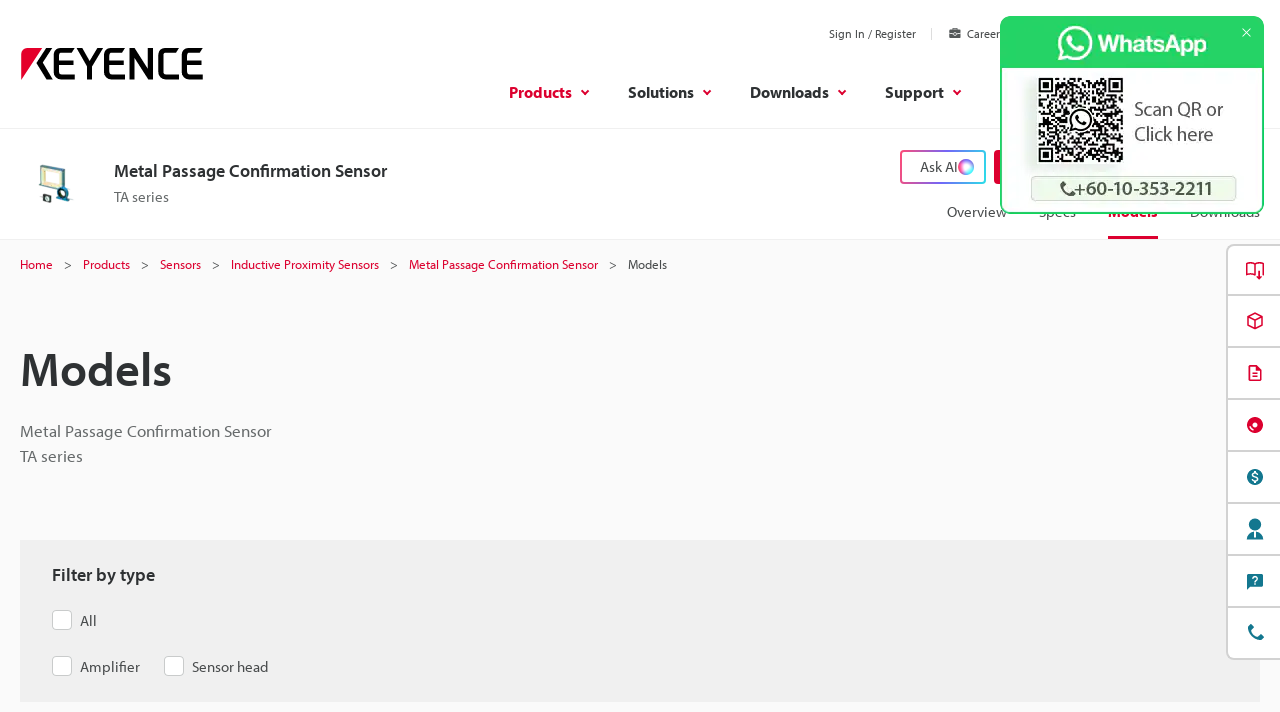

--- FILE ---
content_type: text/html;charset=utf-8
request_url: https://www.keyence.com.my/products/sensor/proximity/ta/models/
body_size: 32746
content:




















<!DOCTYPE html>
<html lang="en" class="theme-KM theme-series">
<head>
























































<meta charset="UTF-8">
<meta http-equiv="X-UA-Compatible" content="IE=edge">
<meta name="viewport" content="width=device-width, initial-scale=1.0">
<meta name="description" content="TA series, models, model list, Amplifier, Sensor head, KEYENCE, Malaysia">
<meta name="keywords" content="">
<title>Models : Metal Passage Confirmation Sensor - TA series | KEYENCE Malaysia</title>
<link rel="shortcut icon" href="/favicon.ico">









































<link rel="canonical" href="https://www.keyence.com.my/products/sensor/proximity/ta/models/">
<link rel="alternate" hreflang="en-CA" href="https://www.keyence.ca/products/sensor/proximity/ta/models/" />
<link rel="alternate" hreflang="en-IN" href="https://www.keyence.co.in/products/sensor/proximity/ta/models/" />
<link rel="alternate" hreflang="en-MY" href="https://www.keyence.com.my/products/sensor/proximity/ta/models/" />
<link rel="alternate" hreflang="en-PH" href="https://www.keyence.com.ph/products/sensor/proximity/ta/models/" />
<link rel="alternate" hreflang="en-SG" href="https://www.keyence.com.sg/products/sensor/proximity/ta/models/" />
<link rel="alternate" hreflang="en-US" href="https://www.keyence.com/products/sensor/proximity/ta/models/" />
<link rel="alternate" hreflang="es-AR" href="https://www.keyence.com.mx/products/sensor/proximity/ta/models/" />
<link rel="alternate" hreflang="es-CL" href="https://www.keyence.com.mx/products/sensor/proximity/ta/models/" />
<link rel="alternate" hreflang="es-CO" href="https://www.keyence.com.mx/products/sensor/proximity/ta/models/" />
<link rel="alternate" hreflang="es-MX" href="https://www.keyence.com.mx/products/sensor/proximity/ta/models/" />
<link rel="alternate" hreflang="fr-CA" href="https://www.keyence.ca/frfr/products/sensor/proximity/ta/models/" />
<link rel="alternate" hreflang="id-ID" href="https://www.keyence.co.id/products/sensor/proximity/ta/models/" />
<link rel="alternate" hreflang="ja-JP" href="https://www.keyence.co.jp/products/sensor/proximity/ta/models/" />
<link rel="alternate" hreflang="ko-KR" href="https://www.keyence.co.kr/products/sensor/proximity/ta/models/" />
<link rel="alternate" hreflang="pt-BR" href="https://www.keyence.com.br/products/sensor/proximity/ta/models/" />
<link rel="alternate" hreflang="th-TH" href="https://www.keyence.co.th/products/sensor/proximity/ta/models/" />
<link rel="alternate" hreflang="vi-VN" href="https://www.keyence.com.vn/products/sensor/proximity/ta/models/" />
<link rel="alternate" hreflang="zh-Hant-TW" href="https://www.keyence.com.tw/products/sensor/proximity/ta/models/" />
<meta property="og:image" content="/img/core/og-image.png">
<link rel="stylesheet" href="/css/core/master.css?var=20260120114048">
<script>
// akam-sw.js install script version 1.3.6
"serviceWorker"in navigator&&"find"in[]&&function(){var e=new Promise(function(e){"complete"===document.readyState||!1?e():(window.addEventListener("load",function(){e()}),setTimeout(function(){"complete"!==document.readyState&&e()},1e4))}),n=window.akamServiceWorkerInvoked,r="1.3.6";if(n)aka3pmLog("akam-setup already invoked");else{window.akamServiceWorkerInvoked=!0,window.aka3pmLog=function(){window.akamServiceWorkerDebug&&console.log.apply(console,arguments)};function o(e){(window.BOOMR_mq=window.BOOMR_mq||[]).push(["addVar",{"sm.sw.s":e,"sm.sw.v":r}])}var i="/akam-sw.js",a=new Map;navigator.serviceWorker.addEventListener("message",function(e){var n,r,o=e.data;if(o.isAka3pm)if(o.command){var i=(n=o.command,(r=a.get(n))&&r.length>0?r.shift():null);i&&i(e.data.response)}else if(o.commandToClient)switch(o.commandToClient){case"enableDebug":window.akamServiceWorkerDebug||(window.akamServiceWorkerDebug=!0,aka3pmLog("Setup script debug enabled via service worker message"),v());break;case"boomerangMQ":o.payload&&(window.BOOMR_mq=window.BOOMR_mq||[]).push(o.payload)}aka3pmLog("akam-sw message: "+JSON.stringify(e.data))});var t=function(e){return new Promise(function(n){var r,o;r=e.command,o=n,a.has(r)||a.set(r,[]),a.get(r).push(o),navigator.serviceWorker.controller&&(e.isAka3pm=!0,navigator.serviceWorker.controller.postMessage(e))})},c=function(e){return t({command:"navTiming",navTiming:e})},s=null,m={},d=function(){var e=i;return s&&(e+="?othersw="+encodeURIComponent(s)),function(e,n){return new Promise(function(r,i){aka3pmLog("Registering service worker with URL: "+e),navigator.serviceWorker.register(e,n).then(function(e){aka3pmLog("ServiceWorker registration successful with scope: ",e.scope),r(e),o(1)}).catch(function(e){aka3pmLog("ServiceWorker registration failed: ",e),o(0),i(e)})})}(e,m)},g=navigator.serviceWorker.__proto__.register;if(navigator.serviceWorker.__proto__.register=function(n,r){return n.includes(i)?g.call(this,n,r):(aka3pmLog("Overriding registration of service worker for: "+n),s=new URL(n,window.location.href),m=r,navigator.serviceWorker.controller?new Promise(function(n,r){var o=navigator.serviceWorker.controller.scriptURL;if(o.includes(i)){var a=encodeURIComponent(s);o.includes(a)?(aka3pmLog("Cancelling registration as we already integrate other SW: "+s),navigator.serviceWorker.getRegistration().then(function(e){n(e)})):e.then(function(){aka3pmLog("Unregistering existing 3pm service worker"),navigator.serviceWorker.getRegistration().then(function(e){e.unregister().then(function(){return d()}).then(function(e){n(e)}).catch(function(e){r(e)})})})}else aka3pmLog("Cancelling registration as we already have akam-sw.js installed"),navigator.serviceWorker.getRegistration().then(function(e){n(e)})}):g.call(this,n,r))},navigator.serviceWorker.controller){var u=navigator.serviceWorker.controller.scriptURL;u.includes("/akam-sw.js")||u.includes("/akam-sw-preprod.js")||u.includes("/threepm-sw.js")||(aka3pmLog("Detected existing service worker. Removing and re-adding inside akam-sw.js"),s=new URL(u,window.location.href),e.then(function(){navigator.serviceWorker.getRegistration().then(function(e){m={scope:e.scope},e.unregister(),d()})}))}else e.then(function(){window.akamServiceWorkerPreprod&&(i="/akam-sw-preprod.js"),d()});if(window.performance){var w=window.performance.timing,l=w.responseEnd-w.responseStart;c(l)}e.then(function(){t({command:"pageLoad"})});var k=!1;function v(){window.akamServiceWorkerDebug&&!k&&(k=!0,aka3pmLog("Initializing debug functions at window scope"),window.aka3pmInjectSwPolicy=function(e){return t({command:"updatePolicy",policy:e})},window.aka3pmDisableInjectedPolicy=function(){return t({command:"disableInjectedPolicy"})},window.aka3pmDeleteInjectedPolicy=function(){return t({command:"deleteInjectedPolicy"})},window.aka3pmGetStateAsync=function(){return t({command:"getState"})},window.aka3pmDumpState=function(){aka3pmGetStateAsync().then(function(e){aka3pmLog(JSON.stringify(e,null,"\t"))})},window.aka3pmInjectTiming=function(e){return c(e)},window.aka3pmUpdatePolicyFromNetwork=function(){return t({command:"pullPolicyFromNetwork"})})}v()}}();</script>
<script src="/js/core/init.js?var=20260122143959"></script>
<script src="/js/common/usersettings.js?var=20250514090925" defer></script>
<script src="/js/core/jquery-3.4.1.min.js?var=20260122143959" defer></script>
<script src="/js/core/scripts.js?var=20260122143959" defer></script>
<script src="/js/core/analytics-base.js?var=20260120114048" defer></script>
<script src="/js/core/analytics-views.js?var=20260120114048" defer></script>
<script src="/js/core/suz-bundle.js?var=20260120114048" defer></script>
<script src="/js/core/suz-bundle-kg.js?var=20260120114048" defer></script>
<script src="/js/core/master.js?var=20260120114048" defer></script>
<script src="/js/search/master.js?var=20260122143959" defer></script>
<script src="/js/products/models/master.js?var=20260122143959" defer></script>
<link rel="stylesheet" href="/css/search/master.css?var=20240209092134">









































<script>
dataLayer = (typeof dataLayer != "undefined" ? dataLayer : []);
dataLayer.push({
  "page": "/products/sensor/proximity/ta/models/index.jsp" + location.search
});

dataLayer.push({
  "signinStat" : "not_signin"
  , "signinf" : "not_signin"
  , "customerID" : ""
  , "emailAddress" : ""
  , "firstName" : ""
  , "lastName" : ""
  , "kgFlag" : "false"



});

document.cookie = "initSigninStat=;path=/";
dataLayer.push({
  "initSigninStat" : "not_signin"
});

</script>




















<!-- Google Tag Manager -->
<script>(function(w,d,s,l,i){w[l]=w[l]||[];w[l].push({'gtm.start':
new Date().getTime(),event:'gtm.js'});var f=d.getElementsByTagName(s)[0],
j=d.createElement(s),dl=l!='dataLayer'?'&l='+l:'';j.async=true;j.src=
'https://www.googletagmanager.com/gtm.js?id='+i+dl;f.parentNode.insertBefore(j,f);
})(window,document,'script','dataLayer','GTM-5335W4');</script>
<!-- End Google Tag Manager -->





















<link rel="stylesheet" href="https://use.typekit.net/zyq6sto.css">























<script type="text/javascript">
var deteql = {};
deteql.place = "detail";
////Editable Area begin
deteql.iid  = "WS_SR_ta";        // Item ID
deteql.uid  = "";        // Member ID
////Editable Area end
setTimeout(function () {
    var script = document.createElement('script');
    script.type = 'text/javascript';
    script.charset = 'UTF-8';
    script.async = true;
    script.src = (location.protocol == 'https:' ? 'https:' : 'http:') + '//dtm00.deteql.net/keyenceen/scripts/x.js?noCache=' + Math.floor(((new Date()).getTime()+1.8e+7)/8.64e+7);
    var s = document.getElementsByTagName('script')[0];
    s.parentNode.insertBefore(script, s);
}, 0);
</script>




<script>(window.BOOMR_mq=window.BOOMR_mq||[]).push(["addVar",{"rua.upush":"false","rua.cpush":"true","rua.upre":"false","rua.cpre":"true","rua.uprl":"false","rua.cprl":"false","rua.cprf":"false","rua.trans":"SJ-cfcdf138-4caa-4c27-8c80-1da0e70a808c","rua.cook":"false","rua.ims":"false","rua.ufprl":"false","rua.cfprl":"false","rua.isuxp":"false","rua.texp":"norulematch","rua.ceh":"false","rua.ueh":"false","rua.ieh.st":"0"}]);</script>
                              <script>!function(e){var n="https://s.go-mpulse.net/boomerang/";if("False"=="True")e.BOOMR_config=e.BOOMR_config||{},e.BOOMR_config.PageParams=e.BOOMR_config.PageParams||{},e.BOOMR_config.PageParams.pci=!0,n="https://s2.go-mpulse.net/boomerang/";if(window.BOOMR_API_key="Q4LJY-F2Y6Y-PR4SR-ZWM25-W3VHA",function(){function e(){if(!o){var e=document.createElement("script");e.id="boomr-scr-as",e.src=window.BOOMR.url,e.async=!0,i.parentNode.appendChild(e),o=!0}}function t(e){o=!0;var n,t,a,r,d=document,O=window;if(window.BOOMR.snippetMethod=e?"if":"i",t=function(e,n){var t=d.createElement("script");t.id=n||"boomr-if-as",t.src=window.BOOMR.url,BOOMR_lstart=(new Date).getTime(),e=e||d.body,e.appendChild(t)},!window.addEventListener&&window.attachEvent&&navigator.userAgent.match(/MSIE [67]\./))return window.BOOMR.snippetMethod="s",void t(i.parentNode,"boomr-async");a=document.createElement("IFRAME"),a.src="about:blank",a.title="",a.role="presentation",a.loading="eager",r=(a.frameElement||a).style,r.width=0,r.height=0,r.border=0,r.display="none",i.parentNode.appendChild(a);try{O=a.contentWindow,d=O.document.open()}catch(_){n=document.domain,a.src="javascript:var d=document.open();d.domain='"+n+"';void(0);",O=a.contentWindow,d=O.document.open()}if(n)d._boomrl=function(){this.domain=n,t()},d.write("<bo"+"dy onload='document._boomrl();'>");else if(O._boomrl=function(){t()},O.addEventListener)O.addEventListener("load",O._boomrl,!1);else if(O.attachEvent)O.attachEvent("onload",O._boomrl);d.close()}function a(e){window.BOOMR_onload=e&&e.timeStamp||(new Date).getTime()}if(!window.BOOMR||!window.BOOMR.version&&!window.BOOMR.snippetExecuted){window.BOOMR=window.BOOMR||{},window.BOOMR.snippetStart=(new Date).getTime(),window.BOOMR.snippetExecuted=!0,window.BOOMR.snippetVersion=12,window.BOOMR.url=n+"Q4LJY-F2Y6Y-PR4SR-ZWM25-W3VHA";var i=document.currentScript||document.getElementsByTagName("script")[0],o=!1,r=document.createElement("link");if(r.relList&&"function"==typeof r.relList.supports&&r.relList.supports("preload")&&"as"in r)window.BOOMR.snippetMethod="p",r.href=window.BOOMR.url,r.rel="preload",r.as="script",r.addEventListener("load",e),r.addEventListener("error",function(){t(!0)}),setTimeout(function(){if(!o)t(!0)},3e3),BOOMR_lstart=(new Date).getTime(),i.parentNode.appendChild(r);else t(!1);if(window.addEventListener)window.addEventListener("load",a,!1);else if(window.attachEvent)window.attachEvent("onload",a)}}(),"".length>0)if(e&&"performance"in e&&e.performance&&"function"==typeof e.performance.setResourceTimingBufferSize)e.performance.setResourceTimingBufferSize();!function(){if(BOOMR=e.BOOMR||{},BOOMR.plugins=BOOMR.plugins||{},!BOOMR.plugins.AK){var n="true"=="true"?1:0,t="",a="aoezreaxyzfum2ltc26a-f-5ca7d9407-clientnsv4-s.akamaihd.net",i="false"=="true"?2:1,o={"ak.v":"39","ak.cp":"285656","ak.ai":parseInt("634148",10),"ak.ol":"0","ak.cr":9,"ak.ipv":4,"ak.proto":"h2","ak.rid":"120ab8e9","ak.r":47376,"ak.a2":n,"ak.m":"a","ak.n":"essl","ak.bpcip":"3.137.152.0","ak.cport":34398,"ak.gh":"23.200.85.100","ak.quicv":"","ak.tlsv":"tls1.3","ak.0rtt":"","ak.0rtt.ed":"","ak.csrc":"-","ak.acc":"","ak.t":"1769150140","ak.ak":"hOBiQwZUYzCg5VSAfCLimQ==X78AuV0DMP1DP7B0GtB3VXJ8t22+2JVvW+6ib2LS6YShrCZ6fGP9BgR5YdGjg57z2VgxZeOlS7/d1PpqRnYOFRSvE395e0EAx2N2N3erzgVEmDCXVrnKka7C2jrUPSL2syH3HQgYcJfkLDp7AbD49OYVJZ56VAsiB380+6+JvwcbpgOaLVcQB6EPbWFv+jxyJKRQz1YV9GpDXi9p3TNRIRqSci0snO52T/ipQTPcnBHEY+h3Vs7jp0xf0vTataz1rgl2exnhd9/07Soaf/qkKGPSXxmQmOfCEG8jADXkYw6LakMsofiwJeXWbcDUsDSCHLOP5Y122ghtS6B30IiXHfWlwITQKb8Xo3jGNuGQm+khY9XGUk/be7hKW7+TPby8q2tpx+yoOrHCwxIL0hFtDMlYt7WLgx5+XvtQtDaYbpM=","ak.pv":"15","ak.dpoabenc":"","ak.tf":i};if(""!==t)o["ak.ruds"]=t;var r={i:!1,av:function(n){var t="http.initiator";if(n&&(!n[t]||"spa_hard"===n[t]))o["ak.feo"]=void 0!==e.aFeoApplied?1:0,BOOMR.addVar(o)},rv:function(){var e=["ak.bpcip","ak.cport","ak.cr","ak.csrc","ak.gh","ak.ipv","ak.m","ak.n","ak.ol","ak.proto","ak.quicv","ak.tlsv","ak.0rtt","ak.0rtt.ed","ak.r","ak.acc","ak.t","ak.tf"];BOOMR.removeVar(e)}};BOOMR.plugins.AK={akVars:o,akDNSPreFetchDomain:a,init:function(){if(!r.i){var e=BOOMR.subscribe;e("before_beacon",r.av,null,null),e("onbeacon",r.rv,null,null),r.i=!0}return this},is_complete:function(){return!0}}}}()}(window);</script></head>
<body>




















<!-- Google Tag Manager (noscript) -->
<noscript><iframe src="https://www.googletagmanager.com/ns.html?id=GTM-5335W4"
height="0" width="0" style="display:none;visibility:hidden"></iframe></noscript>
<!-- End Google Tag Manager (noscript) -->

<span id="suz_pageId" style="display: none;">tcm:92-1182114-64</span>
<noscript>
<div id="NoScriptMessageArea">
<p>To use all available functions on this website, JavaScript must be enabled in your browser.</p>
</div>
</noscript>





















<span id='suz-responsive' style='display:none;'></span>










































<svg display="none">
    <symbol id="icon-arrow" viewBox="0 0 30 30">
        <path d="M22.8936 13.8966L19.7528 10.7559L18.648 11.8607L21.0059 14.2186H6V15.7811H21.009L18.6525 18.1376L19.7574 19.2425L24 14.9998L22.8951 13.895L22.8936 13.8966Z"/>
    </symbol>
    <symbol id="icon-step-arrow" viewBox="0 0 40 27">
        <path d="M24.07,26.221a2.442,2.442,0,0,1,.143-3.4l7.377-6.913H2.356a2.407,2.407,0,0,1,0-4.813H31.591L24.213,4.18A2.441,2.441,0,0,1,24.07.78,2.32,2.32,0,0,1,27.4.633L39.236,11.726a2.439,2.439,0,0,1,0,3.546L27.4,26.367a2.321,2.321,0,0,1-3.328-.146Z"/>
    </symbol>
    <symbol id="icon-catalog" viewBox="0 0 30 30">
        <path fill-rule="evenodd" clip-rule="evenodd" d="M23.3 20.5C23.1 20.3 22.7344 20.1 22.4 20.1V9.1C22.3438 9.04384 22.2562 9.01922 22.1546 8.99072C22.0754 8.96847 21.9877 8.94384 21.9 8.9C21.2 8.7 20.3 8.6 19.5 8.6C18 8.6 16.7 8.9 15.9 9.5L15.7 9.6V20.3C15.5817 20.3789 15.4633 20.4422 15.3511 20.5023C15.1789 20.5944 15.0211 20.6789 14.9 20.8C13.7 19.9 12 19.6 10.4 19.6C9.4 19.6 8.4 19.8 7.5 20.1H7.4C7.25 20.15 7.125 20.225 7 20.3C6.875 20.375 6.75 20.45 6.6 20.5H6.4C6.2 20.5 6 20.3 6 20.1V8.2C6.5 7.9 7 7.6 7.6 7.4C8.5 7.1 9.5 7 10.5 7C12.1 7 13.8 7.3 15 8.2C16.2 7.3 17.9 7 19.5 7C20.5 7 21.5 7.1 22.3 7.4C22.9 7.6 23.4 7.8 23.9 8.2V20.1C23.9 20.3 23.7 20.5 23.5 20.5H23.3ZM10.5 18.1C11.6 18.1 13 18.2 14.2 18.7H14.3V9.6L14.1 9.5C13.3 8.9 11.9 8.6 10.5 8.6C9.7 8.6 8.8 8.7 8.1 8.9C8.01231 8.94384 7.92462 8.96847 7.84536 8.99072C7.74384 9.01922 7.65616 9.04384 7.6 9.1V18.5C8.5 18.2 9.5 18.1 10.5 18.1Z"/>
        <path d="M18.3245 15.832V22.0064L17.2673 20.9492L16.2773 21.9392L19.1058 24.7676L19.1123 24.761L19.1133 24.762L21.9417 21.9336L20.9518 20.9436L19.8845 22.0109L19.8845 15.832H18.3245Z"/>
    </symbol>
    <symbol id="icon-currency-dollar" viewBox="0 0 30 30">
        <path fill-rule="evenodd" clip-rule="evenodd" d="M15 23C19.4183 23 23 19.4183 23 15C23 10.5817 19.4183 7 15 7C10.5817 7 7 10.5817 7 15C7 19.4183 10.5817 23 15 23ZM16.0566 21V19.5675C17.3616 19.32 18.3891 18.57 18.3966 17.1975C18.3966 15.3075 16.7766 14.655 15.2616 14.265C13.7466 13.875 13.2591 13.4625 13.2591 12.8325C13.2591 12.1125 13.9341 11.6025 15.0591 11.6025C16.2441 11.6025 16.6866 12.1725 16.7241 13.005H18.1941C18.1491 11.8575 17.4516 10.8 16.0566 10.4625V9H14.0541V10.4475C12.7641 10.725 11.7216 11.565 11.7216 12.855C11.7216 14.3925 12.9966 15.1575 14.8566 15.6075C16.5291 16.005 16.8591 16.59 16.8591 17.2125C16.8591 17.67 16.5291 18.405 15.0591 18.405C13.6866 18.405 13.1466 17.79 13.0716 17.0025H11.6016C11.6841 18.4575 12.7716 19.2825 14.0541 19.5525V21H16.0566Z"/>
    </symbol>
    <symbol id="icon-currency-euro" viewBox="0 0 30 30">
        <path fill-rule="evenodd" clip-rule="evenodd" d="M15 23C19.4183 23 23 19.4183 23 15C23 10.5817 19.4183 7 15 7C10.5817 7 7 10.5817 7 15C7 19.4183 10.5817 23 15 23ZM11.3866 13.2337C12.1047 11.2884 13.9713 9.90039 16.1651 9.90039C17.4714 9.90039 18.6644 10.3964 19.5652 11.2037L19.6441 11.2744L18.5173 12.3948L18.4472 12.3346C17.834 11.8079 17.0375 11.4893 16.1651 11.4893C14.8691 11.4893 13.7408 12.1901 13.1317 13.2337H16.2651V14.5448H12.6877C12.6673 14.6949 12.654 14.8472 12.654 15.0004C12.654 15.1536 12.6673 15.3059 12.6877 15.4559H16.2651V16.7671H13.1318C13.741 17.8107 14.8717 18.5115 16.1651 18.5115C17.0373 18.5115 17.8339 18.1903 18.4472 17.6634L18.5174 17.6031L19.6439 18.7265L19.5652 18.7971C18.6644 19.6044 17.4714 20.1004 16.1651 20.1004C13.9713 20.1004 12.1047 18.7124 11.3866 16.7671H9.39844V15.4559H11.0869C11.0724 15.3057 11.0651 15.1548 11.0651 15.0004C11.0651 14.8459 11.0724 14.695 11.0869 14.5448H9.39844V13.2337H11.3866Z"/>
    </symbol>
    <symbol id="icon-currency-pound" viewBox="0 0 30 30">
        <path fill-rule="evenodd" clip-rule="evenodd" d="M15 23C19.4183 23 23 19.4183 23 15C23 10.5817 19.4183 7 15 7C10.5817 7 7 10.5817 7 15C7 19.4183 10.5817 23 15 23ZM12.6281 16.7536C12.2142 17.3034 11.6992 17.9875 11.6992 19.1519V20.0996L12.6281 19.9093C12.6461 19.9056 14.4487 19.5386 15.5655 19.5386C16.6801 19.5386 18.4848 19.9056 18.5029 19.9093L18.814 18.3945C18.734 18.3779 16.8379 17.992 15.5654 17.992C14.9349 17.992 14.1518 18.0864 13.5122 18.1846C13.6096 18.0208 13.7295 17.8616 13.8631 17.6844L13.8634 17.6839C14.2772 17.1342 14.7922 16.4501 14.7922 15.2856H17.112V13.7391H14.4468C14.4314 13.7009 14.417 13.6597 14.4027 13.6188C14.3868 13.5736 14.3711 13.5288 14.3543 13.4884L14.3538 13.4872C14.1743 13.0581 14.019 12.6868 14.019 12.1926C14.019 11.3401 14.7129 10.6461 15.5655 10.6461C16.418 10.6461 17.112 11.3401 17.112 12.1926H18.6585C18.6585 10.4868 17.2713 9.09961 15.5655 9.09961C13.8596 9.09961 12.4725 10.4868 12.4725 12.1926C12.4725 12.8228 12.6206 13.3114 12.7872 13.7391H11.6992V15.2856H13.2457C13.2457 15.9328 12.9867 16.2771 12.6281 16.7536Z"/>
    </symbol>
    <symbol id="icon-currency-yen" viewBox="0 0 30 30">
        <path fill-rule="evenodd" clip-rule="evenodd" d="M15 23C19.4183 23 23 19.4183 23 15C23 10.5817 19.4183 7 15 7C10.5817 7 7 10.5817 7 15C7 19.4183 10.5817 23 15 23ZM15.9318 15.3837V16.5126H18.5991V18.0415H15.9318V20.6994H14.3981V18.0415H11.7308V16.5126H14.3981V15.3837H11.7308V13.8547H13.7318L11.3594 10.3087L12.6356 9.46094L15.1649 13.2414L17.6943 9.46094L18.9705 10.3087L16.5981 13.8547H18.5991V15.3837H15.9318Z"/>
    </symbol>
    <symbol id="icon-currency-won" viewBox="0 0 30 30">
        <path fill-rule="evenodd" clip-rule="evenodd" d="M15 23C19.4183 23 23 19.4183 23 15C23 10.5817 19.4183 7 15 7C10.5817 7 7 10.5817 7 15C7 19.4183 10.5817 23 15 23ZM20.5 13.6493V14.9693H18.9956L18.5561 16.2893H20.5V17.6067H18.1152L17.5212 19.396L16.555 19.3814L16.291 18.9194L15.103 14.9693H14.897L13.5731 19.3821L12.6068 19.3966L12.3277 18.9406L11.8841 17.6093L9.54073 17.6067V16.2867L11.4439 16.2893L11.0044 14.9693H9.5V13.6493H10.5641L9.75234 11.2179L11.0063 10.8008L11.9554 13.6493H13.915L14.4456 11.8799H15.557L16.085 13.6493H18.0446L18.9923 10.8008L20.2463 11.2179L19.4359 13.6493H20.5ZM12.3956 14.9693L12.987 16.7434L13.5176 14.9693H12.3956ZM16.481 14.9693L17.013 16.7434L17.603 14.9693H16.481Z"/>
    </symbol>
    <symbol id="icon-download" viewBox="0 0 30 30">
        <path d="M21.2222 14V20.2222H8.77778V14H7V20.2222C7 21.2 7.8 22 8.77778 22H21.2222C22.2 22 23 21.2 23 20.2222V14H21.2222ZM15.8889 14.5956L18.1911 12.3022L19.4444 13.5556L15 18L10.5556 13.5556L11.8089 12.3022L14.1111 14.5956V6H15.8889V14.5956Z" />
    </symbol>
    <symbol id="icon-data-sheet" viewBox="0 0 30 30">
        <path d="M10.5703 9.06914V19.9137C10.5703 20.168 10.368 20.3977 10.0863 20.3977C9.80469 20.3977 9.60234 20.1953 9.60234 19.9137V10.1629H9.06914C8.48398 10.1629 8 10.6469 8 11.232V20.9309C8 21.516 8.48398 22 9.06914 22H20.9555C21.516 22 22 21.5406 22 20.9555V9.06914C22 8.48398 21.516 8 20.9309 8L11.5629 8.07656C11.0023 8.07656 10.5703 8.48398 10.5703 9.06914ZM12.8098 14.6309H17.8C18.0543 14.6309 18.284 14.8332 18.284 15.1148C18.284 15.3691 18.0816 15.5988 17.8 15.5988H12.8098C12.5555 15.5988 12.3258 15.3965 12.3258 15.1148C12.3285 14.8359 12.5555 14.6309 12.8098 14.6309ZM19.4023 18.273H12.8098C12.5555 18.273 12.3258 18.0707 12.3258 17.7891C12.3258 17.5348 12.5281 17.3051 12.8098 17.3051H19.4023C19.6566 17.3051 19.8863 17.5074 19.8863 17.7891C19.8617 18.068 19.6594 18.273 19.4023 18.273ZM19.4023 12.8754H12.8098C12.5555 12.8754 12.3258 12.673 12.3258 12.3914C12.3258 12.1371 12.5281 11.9074 12.8098 11.9074H19.4023C19.6566 11.9074 19.8863 12.1098 19.8863 12.3914C19.8617 12.673 19.6594 12.8754 19.4023 12.8754Z"/>
    </symbol>
    <symbol id="icon-plus" viewBox="0 0 30 30">
        <path d="M15.9 10.5H14.1V14.1H10.5V15.9H14.1V19.5H15.9V15.9H19.5V14.1H15.9V10.5ZM15 6C10.05 6 6 10.05 6 15C6 19.95 10.05 24 15 24C19.95 24 24 19.95 24 15C24 10.05 19.95 6 15 6ZM15 22.2C11.04 22.2 7.8 18.96 7.8 15C7.8 11.04 11.04 7.8 15 7.8C18.96 7.8 22.2 11.04 22.2 15C22.2 18.96 18.96 22.2 15 22.2Z"/>
    </symbol>
    <symbol id="icon-minus" viewBox="0 0 30 30">
        <path d="M15.9 14.1H14.1H10.5V15.9H14.1H15.9H19.5V14.1H15.9ZM15 6C10.05 6 6 10.05 6 15C6 19.95 10.05 24 15 24C19.95 24 24 19.95 24 15C24 10.05 19.95 6 15 6ZM15 22.2C11.04 22.2 7.8 18.96 7.8 15C7.8 11.04 11.04 7.8 15 7.8C18.96 7.8 22.2 11.04 22.2 15C22.2 18.96 18.96 22.2 15 22.2Z"/>
    </symbol>
    <symbol id="icon-horizontal-scrollable" viewBox="0 0 30 30">
        <circle cx="15" cy="15" r="14.5" fill="white" stroke="#EA0437"/>
        <path d="M19.804 15H7V15.8H19.804V17.8L23 15.4L19.804 13V15Z" fill="#EA0437"/>
    </symbol>
    <symbol id="icon-chat" viewBox="0 0 30 30">
        <path d="M21.4 8H8.6C7.72 8 7 8.72 7 9.6V24L10.2 20.8H21.4C22.28 20.8 23 20.08 23 19.2V9.6C23 8.72 22.28 8 21.4 8ZM15.72 18.72H14.28V17.28H15.72V18.72ZM15.72 16.48H14.28C14.28 14.08 16.52 14.24 16.52 12.8C16.52 12 15.88 11.36 15.08 11.36C14.28 11.36 13.56 12 13.56 12.8H12.04C12.04 11.2 13.4 9.84 15 9.84C16.6 9.84 17.96 11.2 17.96 12.8C17.96 14.64 15.72 14.8 15.72 16.48Z"/>
    </symbol>
    <symbol id="icon-speech-balloon" viewBox="0 0 30 30">
        <g transform="translate(-4191 -333)"><rect width="30" height="30" transform="translate(4191 333)" fill="none"/><g transform="translate(4191.022 332.965)"><g transform="translate(-3753 -334)"><g transform="translate(-438 1)"><g transform="translate(4193.578 335.535)"><path d="M15.2,8c4,0,7.2,2.8,7.2,6.1a5.8,5.8,0,0,1-3.2,5.1v2.6l-2.7-1.7a6.6,6.6,0,0,1-1.4.1c-4,0-7.2-2.8-7.2-6.1S11.2,8,15.2,8Z"/><path d="M5.9,14.8A5.659,5.659,0,0,1,3.1,9.9c0-3.4,3.2-6.2,7.2-6.2s7.2,2.8,7.2,6.2-3.2,6.2-7.2,6.2A5.284,5.284,0,0,1,9.1,16L5.7,18.2Z" fill="#fff"/><path d="M10.3,4.5c3.6,0,6.5,2.4,6.5,5.5s-2.9,5.4-6.5,5.4a4.869,4.869,0,0,1-1.2-.1L6.5,16.9l.2-2.4A5.118,5.118,0,0,1,3.9,10c-.1-3.1,2.8-5.5,6.4-5.5m0-1.3A8.659,8.659,0,0,0,4.9,5.1,5.485,5.485,0,0,0,3.1,7.3,6.367,6.367,0,0,0,2.4,10a6.405,6.405,0,0,0,2.8,5.2L5,16.9l-.2,2.6L7.1,18l2.2-1.3c.3,0,.7.1,1,.1a8.659,8.659,0,0,0,5.4-1.9,6.458,6.458,0,0,0,1.8-2.2,6.374,6.374,0,0,0,0-5.4,6.252,6.252,0,0,0-1.8-2.2,8.107,8.107,0,0,0-5.4-1.9Z"/></g></g></g><circle cx="0.9" cy="0.9" r="0.9" transform="translate(8.5 11.7)"/><path d="M.9-.039A.939.939,0,1,1-.039.9.94.94,0,0,1,.9-.039Zm0,1.8A.861.861,0,1,0,.039.9.862.862,0,0,0,.9,1.761Z" transform="translate(8.5 11.7)"/><circle cx="0.9" cy="0.9" r="0.9" transform="translate(12 11.7)"/><path d="M.9-.039A.939.939,0,1,1-.039.9.94.94,0,0,1,.9-.039Zm0,1.8A.861.861,0,1,0,.039.9.862.862,0,0,0,.9,1.761Z" transform="translate(12 11.7)"/><circle cx="0.9" cy="0.9" r="0.9" transform="translate(15.3 11.7)"/><path d="M.9-.039A.939.939,0,1,1-.039.9.94.94,0,0,1,.9-.039Zm0,1.8A.861.861,0,1,0,.039.9.862.862,0,0,0,.9,1.761Z" transform="translate(15.3 11.7)"/></g></g>
    </symbol>
    <symbol id="icon-tel" viewBox="0 0 30 30">
        <path d="M23.8459 18.8048C24.0514 19.0103 24.0514 19.3435 23.8459 19.549L21.9896 21.4052C21.6958 21.699 21.3224 21.9075 20.9094 21.9533C17.7281 22.3057 14.2797 20.6242 11.8263 18.1708C9.37433 15.7188 7.69413 12.2717 8.04673 9.09064C8.09251 8.67763 8.30099 8.30421 8.59482 8.01038L10.4511 6.15412C10.6566 5.94863 10.9897 5.94863 11.1952 6.15412L13.7998 8.75867C14.0053 8.96416 14.0053 9.29733 13.7998 9.50282L11.1583 12.1443C11.1452 13.8391 12.0519 15.3826 13.3347 16.6653C14.6182 17.9489 16.1599 18.8556 17.8557 18.8417L20.5604 16.2479C20.767 16.0497 21.0942 16.0531 21.2967 16.2556L23.8459 18.8048Z"/>
    </symbol>
    <symbol id="icon-techinical-guides" viewBox="0 0 30 30">
        <path d="M23.7701 20.2925L17.0761 13.5566C17.7933 11.7123 17.3949 9.54725 15.8808 8.02369C14.287 6.41994 11.8964 6.09919 9.98383 6.98125L13.0477 10.0643C13.3578 10.3763 13.3578 10.8801 13.0477 11.1921L11.7787 12.469C11.4683 12.7814 10.9638 12.7841 10.65 12.4751L7.51349 9.38688C6.55723 11.3114 6.95567 13.717 8.54944 15.3208C10.0635 16.8443 12.2151 17.2452 14.0479 16.5236L20.7419 23.2594C21.0607 23.5802 21.5388 23.5802 21.8575 23.2594L23.6904 21.4151C24.0888 21.0944 24.0888 20.5331 23.7701 20.2925Z"/>
    </symbol>
    <symbol id="icon-cad-data" viewBox="0 0 30 30">
        <path fill-rule="evenodd" clip-rule="evenodd" d="M14.641 6.3781C14.8662 6.26549 15.1313 6.26549 15.3565 6.3781L22.3365 9.8681C22.6075 10.0036 22.7787 10.2806 22.7787 10.5836V19.0589C22.7787 19.3619 22.6075 19.639 22.3365 19.7745L15.3565 23.2645C15.1313 23.3771 14.8662 23.3771 14.641 23.2645L7.66098 19.7745C7.38995 19.639 7.21875 19.3619 7.21875 19.0589V10.5836C7.21875 10.2806 7.38995 10.0036 7.66098 9.8681L14.641 6.3781ZM8.77875 11.8334L14.2188 14.5534V21.3092L8.77875 18.5892V11.8334ZM15.7787 21.3092L21.2188 18.5892V11.8334L15.7787 14.5534V21.3092ZM14.9987 13.1992L20.2546 10.5713L14.9987 7.94335L9.74288 10.5713L14.9987 13.1992Z"/>
    </symbol>
    <symbol id="icon-manuals" viewBox="0 0 30 30">
        <path d="M17.5 16.0307H12.5V14.4707H17.5V16.0307Z"/>
        <path d="M12.5 19.0307H17.5V17.4707H12.5V19.0307Z"/>
        <path fill-rule="evenodd" clip-rule="evenodd" d="M16.625 7H10.125C9.23125 7 8.50813 7.73125 8.50813 8.625L8.5 21.375C8.5 22.2688 9.22312 23 10.1169 23H19.875C20.7688 23 21.5 22.2688 21.5 21.375V11.875L16.625 7ZM19.875 21.375H10.125V8.625H15.8125V12.6875H19.875V21.375Z" />
    </symbol>
    <symbol id="icon-software" viewBox="0 0 30 30">
        <path fill-rule="evenodd" clip-rule="evenodd" d="M15 23C19.4183 23 23 19.4183 23 15C23 10.5817 19.4183 7 15 7C10.5817 7 7 10.5817 7 15C7 19.4183 10.5817 23 15 23ZM15 17.5C16.3807 17.5 17.5 16.3807 17.5 15C17.5 13.6193 16.3807 12.5 15 12.5C13.6193 12.5 12.5 13.6193 12.5 15C12.5 16.3807 13.6193 17.5 15 17.5ZM11.7978 18.0718C12.3155 18.6116 12.9611 19.0119 13.6747 19.2355L13.2082 20.7242C12.2438 20.4219 11.3714 19.881 10.6719 19.1516C9.9724 18.4221 9.46848 17.5278 9.20691 16.5516L10.7138 16.1479C10.9073 16.8703 11.2802 17.532 11.7978 18.0718Z"/>
    </symbol>
    <symbol id="icon-request-demo" viewBox="0 0 30 30">
        <path d="M15 15C17.21 15 19 13.21 19 11C19 8.79 17.21 7 15 7C12.79 7 11 8.79 11 11C11 13.21 12.79 15 15 15ZM15 17C12.33 17 7 18.34 7 21V23H23V21C23 18.34 17.67 17 15 17Z"/>
    </symbol>
    <symbol id="icon-free-trial-unit" viewBox="0 0 30 30">
        <path d="M19.7143 9H7.71429C6.77143 9 6 9.76286 6 10.7143V18.4286H7.71429C7.71429 19.8429 8.86286 21 10.2857 21C11.7086 21 12.8571 19.8429 12.8571 18.4286H17.5714C17.5714 19.8429 18.72 21 20.1429 21C21.5657 21 22.7143 19.8429 22.7143 18.4286H24.8571V14.1429L19.7143 9ZM7.71429 14.1429V10.7143H11.1429V14.1429H7.71429ZM10.2857 19.7143C9.57429 19.7143 9 19.14 9 18.4286C9 17.7171 9.57429 17.1429 10.2857 17.1429C10.9971 17.1429 11.5714 17.7171 11.5714 18.4286C11.5714 19.14 10.9971 19.7143 10.2857 19.7143ZM16.2857 14.1429H12.8571V10.7143H16.2857V14.1429ZM20.1429 19.7143C19.4314 19.7143 18.8571 19.14 18.8571 18.4286C18.8571 17.7171 19.4314 17.1429 20.1429 17.1429C20.8543 17.1429 21.4286 17.7171 21.4286 18.4286C21.4286 19.14 20.8543 19.7143 20.1429 19.7143ZM18 14.1429V10.7143H18.8571L22.2857 14.1429H18Z"/>
    </symbol>
    <symbol id="icon-information" viewBox="0 0 30 30">
        <rect width="30" height="30" transform="translate(30 30) rotate(180)" fill="none"/>
        <path d="M18216,17037a8.182,8.182,0,0,1-8-8.145,8,8,0,0,1,16,0A8.182,8.182,0,0,1,18216,17037Zm-2-9v1.5h1v3.5h2v-5h-3Zm1-3v1h2v-2h-2Z" transform="translate(-18201 -17014)"/>
    </symbol>
    <symbol id="icon-warning" viewBox="0 0 30 30">
        <path d="M15 7C10.584 7 7 10.584 7 15C7 19.416 10.584 23 15 23C19.416 23 23 19.416 23 15C23 10.584 19.416 7 15 7ZM15.8 19H14.2V17.4H15.8V19ZM15.8 15.8H14.2V11H15.8V15.8Z"/>
    </symbol>
    <symbol id="icon-dialog" viewBox="0 0 30 30">
        <path fill-rule="evenodd" clip-rule="evenodd" d="M12.56 17.44V9.56H20.44V17.44H12.56ZM11 9C11 8.44771 11.4477 8 12 8H21C21.5523 8 22 8.44772 22 9V18C22 18.5523 21.5523 19 21 19H12C11.4477 19 11 18.5523 11 18V9ZM9.28 22.0007H19.7812V20.4407H9.56V10.2207H8V20.7207C8 21.4276 8.57308 22.0007 9.28 22.0007Z"/>
    </symbol>
    <symbol id="icon-360view" viewBox="0 0 30 30">
        <path d="M15.0898 10.2617C10.1218 10.2617 6.08984 12.2777 6.08984 14.7617C6.08984 16.7777 8.73584 18.4787 12.3898 19.0547V21.9617L15.9898 18.3617L12.3898 14.7617V17.2187C9.55484 16.7147 7.88984 15.5087 7.88984 14.7617C7.88984 13.8077 10.6258 12.0617 15.0898 12.0617C19.5538 12.0617 22.2898 13.8077 22.2898 14.7617C22.2898 15.4187 20.9758 16.4627 18.6898 17.0387V18.8837C21.8668 18.1907 24.0898 16.6067 24.0898 14.7617C24.0898 12.2777 20.0578 10.2617 15.0898 10.2617Z"/>
    </symbol>
    <symbol id="icon-download-list" viewBox="0 0 30 30">
        <path d="M18 12.2617H6V14.2617H18V12.2617ZM18 8.26172H6V10.2617H18V8.26172ZM22 16.2617V12.2617H20V16.2617H16V18.2617H20V22.2617H22V18.2617H26V16.2617H22ZM6 18.2617H14V16.2617H6V18.2617Z"/>
    </symbol>
    <symbol id="icon-checkbox-checked" viewBox="0 0 20 20">
        <path fill-rule="evenodd" clip-rule="evenodd" d="M4 0C1.79086 0 0 1.79086 0 4V16C0 18.2091 1.79086 20 4 20H16C18.2091 20 20 18.2091 20 16V4C20 1.79086 18.2091 0 16 0H4Z"/>
        <path fill-rule="evenodd" clip-rule="evenodd" d="M17.6604 4.95049L7.67858 17.1505L2.51172 12.6295L4.48723 10.3718L7.32037 12.8508L15.3385 3.05078L17.6604 4.95049Z" fill="white"/>
    </symbol>
    <symbol id="icon-checkbox-unchecked" viewBox="0 0 20 20">
        <path d="M0 4C0 1.79086 1.79086 0 4 0H16C18.2091 0 20 1.79086 20 4V16C20 18.2091 18.2091 20 16 20H4C1.79086 20 0 18.2091 0 16V4Z" fill="white"/>
        <path fill-rule="evenodd" clip-rule="evenodd" d="M16 1H4C2.34315 1 1 2.34315 1 4V16C1 17.6569 2.34315 19 4 19H16C17.6569 19 19 17.6569 19 16V4C19 2.34315 17.6569 1 16 1ZM4 0C1.79086 0 0 1.79086 0 4V16C0 18.2091 1.79086 20 4 20H16C18.2091 20 20 18.2091 20 16V4C20 1.79086 18.2091 0 16 0H4Z"/>
    </symbol>
    <symbol id="icon-checkbox-indeterminate" viewBox="0 0 20 20">
        <rect width="20" height="20" rx="4"/>
        <rect x="4.44" y="8.89" width="11.11" height="2.22" fill="#fff"/>
    </symbol>
    <symbol id="icon-radio-checked" viewBox="0 0 20 20">
        <circle cx="10" cy="10" r="10"/>
        <circle cx="10" cy="10" r="9" fill="#fff"/>
        <circle cx="6" cy="6" r="6" transform="translate(4 4)"/>
    </symbol>
    <symbol id="icon-radio-unchecked" viewBox="0 0 20 20">
        <circle cx="10" cy="10" r="10"/>
        <circle cx="10" cy="10" r="9" fill="#fff"/>
    </symbol>
    <symbol id="icon-close" viewBox="0 0 30 30">
        <path d="M22 9.41L20.59 8L15 13.59L9.41 8L8 9.41L13.59 15L8 20.59L9.41 22L15 16.41L20.59 22L22 20.59L16.41 15L22 9.41Z"/>
    </symbol>
    <symbol id="icon-search" viewBox="0 0 30 30">
        <path d="M18.5 17H17.7L17.4 16.7C18.4 15.6 19 14.1 19 12.5C19 8.9 16.1 6 12.5 6C8.9 6 6 8.9 6 12.5C6 16.1 8.9 19 12.5 19C14.1 19 15.6 18.4 16.7 17.4L17 17.7V18.5L22 23.5L23.5 22L18.5 17ZM12.5 17C10 17 8 15 8 12.5C8 10 10 8 12.5 8C15 8 17 10 17 12.5C17 15 15 17 12.5 17Z"/>
    </symbol>
    <symbol id="icon-global" viewBox="0 0 14 14">
        <path d="M6.993 0C3.129 0 0 3.136 0 7C0 10.864 3.129 14 6.993 14C10.864 14 14 10.864 14 7C14 3.136 10.864 0 6.993 0ZM11.844 4.2H9.779C9.555 3.325 9.233 2.485 8.813 1.708C10.101 2.149 11.172 3.045 11.844 4.2ZM7 1.428C7.581 2.268 8.036 3.199 8.337 4.2H5.663C5.964 3.199 6.419 2.268 7 1.428ZM1.582 8.4C1.47 7.952 1.4 7.483 1.4 7C1.4 6.517 1.47 6.048 1.582 5.6H3.948C3.892 6.062 3.85 6.524 3.85 7C3.85 7.476 3.892 7.938 3.948 8.4H1.582ZM2.156 9.8H4.221C4.445 10.675 4.767 11.515 5.187 12.292C3.899 11.851 2.828 10.962 2.156 9.8ZM4.221 4.2H2.156C2.828 3.038 3.899 2.149 5.187 1.708C4.767 2.485 4.445 3.325 4.221 4.2ZM7 12.572C6.419 11.732 5.964 10.801 5.663 9.8H8.337C8.036 10.801 7.581 11.732 7 12.572ZM8.638 8.4H5.362C5.299 7.938 5.25 7.476 5.25 7C5.25 6.524 5.299 6.055 5.362 5.6H8.638C8.701 6.055 8.75 6.524 8.75 7C8.75 7.476 8.701 7.938 8.638 8.4ZM8.813 12.292C9.233 11.515 9.555 10.675 9.779 9.8H11.844C11.172 10.955 10.101 11.851 8.813 12.292ZM10.052 8.4C10.108 7.938 10.15 7.476 10.15 7C10.15 6.524 10.108 6.062 10.052 5.6H12.418C12.53 6.048 12.6 6.517 12.6 7C12.6 7.483 12.53 7.952 12.418 8.4H10.052Z" />
    </symbol>
    <symbol id="icon-faq" viewBox="0 0 30 30">
        <path d="M22.2 10.2H20.6V17.4H10.2V19C10.2 19.44 10.56 19.8 11 19.8H19.8L23 23V11C23 10.56 22.64 10.2 22.2 10.2ZM19 15V7.8C19 7.36 18.64 7 18.2 7H7.8C7.36 7 7 7.36 7 7.8V19L10.2 15.8H18.2C18.64 15.8 19 15.44 19 15Z" />
    </symbol>
    <symbol id="icon-career" viewBox="0 0 14 14">
        <rect x="1.32031" y="3.54883" width="11.282" height="8.49058" rx="1"/>
        <path fill-rule="evenodd" clip-rule="evenodd" d="M5.32047 2.80094V3.64094H8.68047V2.80094H5.32047ZM5.18047 1.96094C4.79387 1.96094 4.48047 2.27434 4.48047 2.66094V3.78094C4.48047 4.16754 4.79387 4.48094 5.18047 4.48094H8.82047C9.20707 4.48094 9.52047 4.16754 9.52047 3.78094V2.66094C9.52047 2.27434 9.20707 1.96094 8.82047 1.96094H5.18047Z"/>
        <path class="iconCareer-piece" fill-rule="evenodd" clip-rule="evenodd" d="M1.17969 7.54906L1.34056 6.72461L7.00012 7.82892L12.6597 6.72461L12.8206 7.54906L7.00012 8.68476L1.17969 7.54906Z" fill="white"/>
        <rect class="iconCareer-piece" x="5.75" y="6.53711" width="2.5" height="2.9375" rx="0.875" stroke="white" stroke-width="0.75"/>
    </symbol>
    <symbol id="icon-circle-marked" viewBox="0 0 24 24">
        <path d="M8 13.2424L10.4615 15.2222L16 9" fill="none" stroke-width="2"/>
        <circle cx="12" cy="12" r="11" fill="none" stroke-width="2"/>
    </symbol>
    <symbol id="icon-connection" viewBox="0 0 30 30">
        <polygon points="21.185,13.795 21.185,11.734 12.988,11.734 12.988,13.282 11.559,13.282 11.559,16.899 12.988,16.899 12.988,18.519 21.185,18.519 21.185,16.386 24.999,16.386 24.999,13.795"/>
        <polygon points="7.661,6.501 5.001,6.501 5.001,23.499 7.661,23.499 7.661,18.519 10.848,18.519 10.848,16.899 9.418,16.899 9.418,13.282 10.848,13.282 10.848,11.734 7.661,11.734"/>
    </symbol>
    <symbol id="icon-material" viewBox="0 0 30 30">
        <rect width="30" height="30" fill="none"/>
        <path d="M-2086.9-4735.578a1.792,1.792,0,0,1-.427-.343,1.9,1.9,0,0,0-.868-.611,1.865,1.865,0,0,0-.54-.1h-4.465a1.8,1.8,0,0,1-1.8-1.8v-11.105a1.8,1.8,0,0,1,1.8-1.8h4.4a3.69,3.69,0,0,1,2.8,1.287,3.687,3.687,0,0,1,2.8-1.287h4.4a1.8,1.8,0,0,1,1.8,1.8v11.105a1.8,1.8,0,0,1-1.8,1.8h-4.466a1.866,1.866,0,0,0-.54.1,1.9,1.9,0,0,0-.869.611,1.8,1.8,0,0,1-.427.343,1.785,1.785,0,0,1-.9.243A1.78,1.78,0,0,1-2086.9-4735.578Zm1.8-12.059v9.737a3.67,3.67,0,0,1,1.9-.531h4.4v-11.105h-4.466a1.9,1.9,0,0,0-1.834,1.9Zm-8.1,9.207h4.4a3.671,3.671,0,0,1,1.9.531v-9.737a1.9,1.9,0,0,0-1.837-1.9h-4.464Zm1.2-3.075v-1.8h3.9v1.8Zm0-3v-1.8h3.9v1.8Zm8.1,3v-1.8h3.9v1.8Zm0-3v-1.8h3.9v1.8Z" transform="translate(2101 4758.335)" fill="#ea0437" stroke="rgba(0,0,0,0)" stroke-miterlimit="10"/>
    </symbol>
    <symbol id="icon-key" viewBox="0 0 30 30">
        <rect width="30" height="30" fill="none"/>
        <path d="M15.119,7.506H14.043l-.82.006V4.845A5.217,5.217,0,0,0,10.638.639a5.264,5.264,0,0,0-5.02,0A4.983,4.983,0,0,0,2.972,4.862V7.506H1.081A1.052,1.052,0,0,0,0,8.576V19.391H16.2V8.576a1.054,1.054,0,0,0-1.081-1.07M9.633,16.972H6.647l.429-2.985a2.138,2.138,0,0,1-1.1-1.856,2.12,2.12,0,1,1,3.145,1.856ZM11.491,7.49H4.709V4.818A3.168,3.168,0,0,1,6.518,1.957,4,4,0,0,1,8.1,1.645a4.062,4.062,0,0,1,1.581.312,3.169,3.169,0,0,1,1.81,2.861Z" transform="translate(7 5)"/>
    </symbol>
    <symbol id="icon-map" viewBox="0 0 40 40">
        <rect width="40" height="40" fill="none"></rect>
        <path d="M8.075,23.516C1.264,13.642,0,12.629,0,9A9,9,0,0,1,18,9c0,3.629-1.264,4.642-8.075,14.516a1.125,1.125,0,0,1-1.85,0ZM9,12.75A3.75,3.75,0,1,0,5.25,9,3.75,3.75,0,0,0,9,12.75Z" transform="translate(11 8)"></path>
    </symbol>
    <symbol id="icon-mail" viewBox="0 0 40 40">
        <rect width="40" height="40" fill="none"></rect>
        <g transform="translate(7.5 6.5)"><path d="M4.5,4.5h16a3,3,0,0,1,3,3v12a3,3,0,0,1-3,3H4.5a3,3,0,0,1-3-3V7.5A3,3,0,0,1,4.5,4.5Zm16,16a1,1,0,0,0,1-1V7.5a1,1,0,0,0-1-1H4.5a1,1,0,0,0-1,1v12a1,1,0,0,0,1,1Z" transform="translate(0)"></path><path d="M12.5,16.5a1,1,0,0,1-.573-.181l-10-7A1,1,0,0,1,3.073,7.681l9.426,6.6,9.426-6.6a1,1,0,0,1,1.147,1.638l-10,7A1,1,0,0,1,12.5,16.5Z" transform="translate(0 -1)"></path></g>
    </symbol>
    <symbol id="icon-video" viewBox="0 0 30 30">
        <path d="M24.799,8H5.201c-0.113,0-0.2,0.083-0.2,0.192v13.616c0,0.109,0.087,0.192,0.2,0.192h19.597c0.113,0,0.2-0.083,0.2-0.192 V8.192C24.999,8.083,24.912,8,24.799,8z M15,20.357c-3.086,0-5.586-2.397-5.586-5.357s2.5-5.357,5.586-5.357 S20.586,12.04,20.586,15S18.086,20.357,15,20.357z"/>
        <polygon points="13.434,17.659 18.073,15.089 13.434,12.52"/>
    </symbol>
    <symbol id="icon-program" viewBox="0 0 30 30">
        <g transform="translate(0.195 0.195)"><rect width="30" height="30" transform="translate(-0.195 -0.195)" fill="#fff" opacity="0"/>
        <rect width="18" height="18" rx="3" transform="translate(5.805 5.805)"/>
        <g transform="translate(8.291 11.591)">
        <rect width="1.036" height="6.514" rx="0.518" transform="translate(7.267) rotate(22)" fill="#fff"/>
        <path d="M2.745,5.791.158,3.267.129,3.241A.439.439,0,0,1,.14,2.609L2.777.126a.466.466,0,0,1,.648.011.439.439,0,0,1-.011.632l-2.3,2.166L3.393,5.159a.439.439,0,0,1,0,.632.465.465,0,0,1-.648,0Z" transform="translate(0 0.303)" fill="#fff"/>
        <path d="M2.745.131.158,2.655l-.029.027a.439.439,0,0,0,.011.632L2.777,5.8a.466.466,0,0,0,.648-.011.439.439,0,0,0-.011-.632l-2.3-2.166L3.393.763a.439.439,0,0,0,0-.632.465.465,0,0,0-.648,0Z" transform="translate(13.029 6.225) rotate(180)" fill="#fff"/></g></g>
    </symbol>
    <symbol id="icon-calibration" viewBox="0 0 30 30">
        <rect width="2.038" height="2.038" transform="translate(17.594 17.594)" fill="none"/>
        <g transform="translate(-0.25 -0.25)">
            <rect width="30" height="30" transform="translate(0.25 0.25)" fill="none"/>
            <g transform="translate(5.986 9.691)">
            <path d="M18.471,8.314H15.36a6.1,6.1,0,0,0-.977-2.51L16.6,3.593a9.222,9.222,0,0,1,1.876,4.72Zm-15.324,0H.034A9.232,9.232,0,0,1,1.911,3.593L4.123,5.805a6.1,6.1,0,0,0-.977,2.508Zm9.978-3.882h0a6.154,6.154,0,0,0-2.941-1.294V.026A9.191,9.191,0,0,1,15.317,2.24L13.126,4.432Zm-7.744,0h0L3.189,2.24A9.19,9.19,0,0,1,8.323.026V3.137A6.152,6.152,0,0,0,5.382,4.432Z"/>
            <path d="M1.519,8.491A1.884,1.884,0,0,1,.248,7.913,1.4,1.4,0,0,1,.06,6.673C.458,5.015,1.521.2,1.566,0c0,0,.027.1.064.265.744,3.227,1.22,5.383,1.414,6.406a1.5,1.5,0,0,1-.236,1.284A1.8,1.8,0,0,1,1.519,8.491Zm.006-2.575a1.061,1.061,0,1,0,1.067,1.06A1.065,1.065,0,0,0,1.525,5.916Z" transform="translate(7.709 2.472)"/>
            </g>
        </g>
    </symbol>
    <symbol id="icon-building" viewBox="0 0 40 40">
        <g transform="translate(4 10.365)"><path d="M28.273,25.222H31V28H1V25.222H3.727V4.389A1.377,1.377,0,0,1,5.091,3H18.727a1.377,1.377,0,0,1,1.364,1.389V25.222h5.455V14.111H22.818V11.333h4.091a1.377,1.377,0,0,1,1.364,1.389ZM6.455,5.778V25.222H17.364V5.778Zm2.727,8.333h5.455v2.778H9.182Zm0-5.556h5.455v2.778H9.182Z" transform="translate(0 -5.365)"/></g>
    </symbol>
    <symbol id="icon-person" viewBox="0 0 40 40">
        <rect width="40" height="40" fill="none"/>
        <path d="M13.625,18.416v7.917h2.75V18.416A10.788,10.788,0,0,1,26,29H4A10.786,10.786,0,0,1,13.625,18.416ZM15,17A8.126,8.126,0,0,1,6.75,9,8.126,8.126,0,0,1,15,1a8.126,8.126,0,0,1,8.25,8A8.126,8.126,0,0,1,15,17Z" transform="translate(5 5)"/>
    </symbol>
    <symbol id="icon-registration" viewBox="0 0 40 40">
        <rect width="40" height="40" fill="none"/>
        <path d="M-3081-2335a4,4,0,0,1-4-4v-9a4,4,0,0,1,4-4h20.235a3.966,3.966,0,0,1,2.406.8,4.032,4.032,0,0,1,1.424,2.037l-.018.018-1.237,1.242-2.689,2.7h-11.414v1.133h10.284l-1.412,1.417h-8.872v1.134h7.742l-1.316,1.32-.346,3.123a1.561,1.561,0,0,0,.385,1.211,1.55,1.55,0,0,0,1.156.519,1.64,1.64,0,0,0,.172-.01l3.11-.345,4.624-4.639V-2339a4,4,0,0,1-4,4Zm-1.543-2.948h8.7a4.276,4.276,0,0,0-3.805-4.2v3.14h-1.086v-3.14A4.28,4.28,0,0,0-3082.544-2337.947Zm1.087-7.932a3.222,3.222,0,0,0,3.261,3.172,3.222,3.222,0,0,0,3.262-3.172,3.221,3.221,0,0,0-3.262-3.174A3.222,3.222,0,0,0-3081.457-2345.88Zm9.162-1.587h7.059v-1.134h-7.059Zm7.227,10.337.3-2.7,6.551-6.573,3.019,3.029-6.554,6.576-2.691.3a.55.55,0,0,1-.063,0A.567.567,0,0,1-3065.068-2337.13Zm7.384-9.812,1.334-1.337a1.128,1.128,0,0,1,1.6,0l1.417,1.422a1.139,1.139,0,0,1,0,1.606l-1.333,1.337Z" transform="translate(3089 2364)"/>
    </symbol>
    <symbol id="icon-screen-catalog" viewBox="0 0 40 40">
        <rect width="40" height="40" fill="none"/>
        <g transform="translate(-3204 -2394)"><path d="M24,18H2a2,2,0,0,1-2-2V2A2,2,0,0,1,2,0H24a2,2,0,0,1,2,2V16A2,2,0,0,1,24,18ZM3.775,1.636V16.364h19.29V1.636ZM1.258,7.364v4.91H2.516V7.364Zm0-1.636v.818H2.516V5.728Z" transform="translate(3214 2407)"/>
        <rect width="16.042" height="0.782" transform="translate(3219.615 2412.477)"/>
        <rect width="16.042" height="0.782" transform="translate(3219.615 2415.607)"/>
        <rect width="16.042" height="0.782" transform="translate(3219.615 2418.737)"/></g>
        <path d="M6,18H2a2,2,0,0,1-2-2V2A2,2,0,0,1,2,0H24a2,2,0,0,1,2,2V4H23.064V1.636H3.775V16.364H6V18ZM1.258,7.364v4.91H2.516V7.364Zm0-1.636v.818H2.516V5.728Z" transform="translate(4 9)"/>
    </symbol>
    <symbol id="icon-gear" viewBox="0 0 30 30">
        <rect width="30" height="30" fill="none"/>
        <path d="M2.119,12.464a8.964,8.964,0,0,1,0-2.933A2.268,2.268,0,0,0,4.347,8.243a2.265,2.265,0,0,0-.666-2.486A8.944,8.944,0,0,1,5.756,3.681a2.267,2.267,0,0,0,2.487.666A2.265,2.265,0,0,0,9.53,2.118a8.926,8.926,0,0,1,2.935,0,2.266,2.266,0,0,0,1.287,2.229,2.265,2.265,0,0,0,2.486-.666,8.944,8.944,0,0,1,2.076,2.075,2.267,2.267,0,0,0-.666,2.487A2.265,2.265,0,0,0,19.876,9.53a8.926,8.926,0,0,1,0,2.935,2.266,2.266,0,0,0-2.229,1.287,2.265,2.265,0,0,0,.666,2.486,8.944,8.944,0,0,1-2.075,2.076,2.267,2.267,0,0,0-2.487-.666,2.265,2.265,0,0,0-1.287,2.229,8.926,8.926,0,0,1-2.935,0,2.266,2.266,0,0,0-1.287-2.229,2.265,2.265,0,0,0-2.486.666,8.944,8.944,0,0,1-2.076-2.075,2.267,2.267,0,0,0,.666-2.487,2.265,2.265,0,0,0-2.229-1.287ZM11,13.7A2.7,2.7,0,1,0,8.3,11,2.7,2.7,0,0,0,11,13.7Z" transform="translate(4.002 4.003)"/>
    </symbol>
    <symbol id="icon-circle-checked" viewBox="0 0 100 100">
        <rect width="100" height="100" fill="none"/>
        <g transform="translate(12.896 12.896)"><path d="M26.2,4.367A21.833,21.833,0,1,0,48.034,26.2,21.858,21.858,0,0,0,26.2,4.367M26.2,0A26.2,26.2,0,1,1,0,26.2,26.2,26.2,0,0,1,26.2,0Z" transform="translate(11.104 11.104)"/>
        <path d="M3075.192,943.14l-5.921-5.894,3.041-2.66,3.013,3,10.685-9.728,2.911,2.784Z" transform="translate(-3040.701 -897.103)"/></g>
    </symbol>
    <symbol id="icon-camera" viewBox="0 0 30 30">
        <defs><clipPath id="a"><rect width="19" height="17.1"/></clipPath></defs>
        <g transform="translate(-877 -267)"><path d="M0,0H30V30H0Z" transform="translate(877 267)" fill="#fff" opacity="0"/>
        <g transform="translate(883 273)" clip-path="url(#a)"><path d="M19,5.533A2.85,2.85,0,0,0,16.15,2.85H15.2l-.111-.007A.95.95,0,0,1,14.25,1.9l0-.142A1.9,1.9,0,0,0,12.35,0H6.65L6.507,0A1.9,1.9,0,0,0,4.75,1.9a.95.95,0,0,1-.95.95H2.85l-.167,0A2.85,2.85,0,0,0,0,5.7v8.55l0,.167A2.85,2.85,0,0,0,2.85,17.1h13.3l.167,0A2.85,2.85,0,0,0,19,14.25V5.7ZM9.5,14.272a4.1,4.1,0,1,1,4.1-4.1,4.1,4.1,0,0,1-4.1,4.1"/>
        <path d="M9.883,8.355a2.231,2.231,0,1,0,2.231,2.231A2.23,2.23,0,0,0,9.883,8.355" transform="translate(-0.383 -0.418)"/></g></g>
    </symbol>
    <symbol id="icon-send-mail" viewBox="0 0 100 57">
        <polygon fill="none" points="81.3,38.6 81.3,18.4 66.4,28.5"/>
        <path d="M28.8,34.2C28.8,34.2,28.8,34.2,28.8,34.2l-11.6,0c0,0,0,0-0.1,0c-0.8,0-1.5,0.7-1.6,1.5
        c0,0.8,0.7,1.5,1.6,1.5c0,0,0,0,0.1,0h11.6c0,0,0,0,0.1,0c0.8,0,1.5-0.7,1.6-1.5v0C30.3,34.9,29.6,34.2,28.8,34.2z"/>
        <path d="M31.4,20.9C31.4,20.9,31.4,20.9,31.4,20.9l-14.2,0c0,0,0,0-0.1,0c-0.8,0-1.5,0.7-1.6,1.5
        c0,0.8,0.7,1.5,1.6,1.5c0,0,0,0,0.1,0h14.2c0,0,0,0,0.1,0c0.8,0,1.5-0.7,1.6-1.5C33,21.6,32.3,20.9,31.4,20.9z"/>
        <path d="M37.1,27.6C37,27.6,37,27.6,37.1,27.6l-12,0c0,0,0,0-0.1,0c-0.8,0-1.5,0.7-1.6,1.5v0c0,0.8,0.7,1.5,1.6,1.5
        c0,0,0,0,0.1,0h12c0,0,0,0,0.1,0c0.8,0,1.5-0.7,1.6-1.5C38.6,28.2,37.9,27.6,37.1,27.6z"/>
        <path d="M81.1,10H34.3c-1.9,0-3.4,1.5-3.4,3.4v2.3c0,0.8,0.6,1.5,1.3,1.6c0.1,0,0.2,0,0.3,0c0.9,0,1.6-0.7,1.6-1.6
        v-2.3c0-0.2,0.1-0.3,0.3-0.3H81c0.2,0,0.3,0.1,0.3,0.3v1.1L63.4,26.6L61,28.3l-4.6,3.1l-4.4-3l-2.4-1.6l-7.7-5.2
        c-0.3-0.2-0.6-0.3-1-0.3c-0.4,0-0.7,0.1-1,0.4c-0.4,0.3-0.6,0.8-0.5,1.3c0,0.5,0.3,0.9,0.7,1.2l6.7,4.6l-15,11.4L31,40.8l-0.1,0.1
        V41v1.2v1.4c0,1.9,1.5,3.4,3.4,3.4h46.8c1.9,0,3.4-1.5,3.4-3.4V13.4C84.4,11.5,82.9,10,81.1,10z M66.4,28.5l14.9-10.1v20.2
        L66.4,28.5z M34.3,43.8c-0.2,0-0.3-0.1-0.3-0.3v-1.1l15.5-11.8l6.8,4.6l7.2-4.8l17.7,12v1.1c0,0.2-0.1,0.3-0.3,0.3H34.3z"/>
    </symbol>
    <symbol id="icon-password" viewBox="0 0 100 86">
        <path d="M79,36.1h-0.4h-3.4V25.2C75.2,16.8,68.4,10,60,10s-15.2,6.8-15.2,15.2v10.9h-3.7c-2,0-3.6,1.6-3.6,3.6V44
        c0,0.7,0.4,1.4,1.1,1.7l0,0c1,0.4,2.1-0.3,2.1-1.4v-4.4c0-0.3,0.3-0.6,0.6-0.6h37.5c0.3,0,0.6,0.3,0.6,0.6v32.4
        c0,0.3-0.3,0.6-0.6,0.6H41.3c-0.3,0-0.6-0.3-0.6-0.6v-4.4c0-1.1-1.1-1.8-2.2-1.4c0,0,0,0,0,0c-0.6,0.3-1,0.9-1,1.5v4.4
        c0,2,1.6,3.6,3.6,3.6H79c2,0,3.6-1.6,3.6-3.6V39.7C82.6,37.7,81,36.1,79,36.1z M72.2,36.1H52.1h-3.2h-1V25.2
        C47.8,18.5,53.3,13,60,13s12.2,5.5,12.2,12.2V36.1z"/>
        <path d="M75.1,56.1c0-1.3-1.1-2.4-2.4-2.4c-1.3,0-2.4,1.1-2.4,2.4c0,1.3,1.1,2.4,2.4,2.4
        C74,58.5,75.1,57.5,75.1,56.1z"/>
        <path d="M66.6,56.1c0-1.3-1.1-2.4-2.4-2.4c-1.3,0-2.4,1.1-2.4,2.4c0,1.3,1.1,2.4,2.4,2.4
        C65.5,58.5,66.6,57.5,66.6,56.1z"/>
        <path d="M58.1,56.1c0-1.3-1.1-2.4-2.4-2.4s-2.4,1.1-2.4,2.4c0,1.3,1.1,2.4,2.4,2.4S58.1,57.5,58.1,56.1z"/>
        <path d="M49.6,56.1c0-1.3-1.1-2.4-2.4-2.4c-1.3,0-2.4,1.1-2.4,2.4c0,1.3,1.1,2.4,2.4,2.4
        C48.5,58.5,49.6,57.5,49.6,56.1z"/>
        <path d="M34.3,52.6c-0.5-0.5-1.4-0.5-1.9,0l-6.1,6.1l-2.4-2.4c-0.5-0.5-1.4-0.5-1.9,0c-0.5,0.5-0.5,1.4,0,1.9
        l4.3,4.3l0.1,0.1l8.1-8C34.9,54,34.9,53.1,34.3,52.6z"/>
        <path d="M28.3,44.6c-6.4,0-11.6,5.2-11.6,11.6c0,6.4,5.2,11.6,11.6,11.6s11.6-5.2,11.6-11.6
        C39.9,49.8,34.7,44.6,28.3,44.6z M28.3,64.9c-4.8,0-8.8-3.9-8.8-8.7s3.9-8.7,8.8-8.7s8.8,3.9,8.8,8.7S33.1,64.9,28.3,64.9z"/>
    </symbol>
    <symbol id="icon-elearning" viewBox="0 0 40 40">
        <rect width="40" height="40" fill="none"/>
        <g transform="translate(-3212 -2416)"><g transform="translate(3214 2419.5)">
        <path d="M6,3.5H30a3.968,3.968,0,0,1,4,3.926V22.147a3.968,3.968,0,0,1-4,3.926H6a3.968,3.968,0,0,1-4-3.926V7.426A3.968,3.968,0,0,1,6,3.5ZM30,24.11a1.984,1.984,0,0,0,2-1.963V7.426a1.984,1.984,0,0,0-2-1.963H6A1.984,1.984,0,0,0,4,7.426V22.147A1.984,1.984,0,0,0,6,24.11Z"/>
        <path d="M24,32.5H12a1,1,0,0,1,0-2H24a1,1,0,0,1,0,2Z" transform="translate(0 -2)"/>
        <path d="M18,30.927a1,1,0,0,1-1-1V25.5a1,1,0,0,1,2,0v4.427A1,1,0,0,1,18,30.927Z" transform="translate(0 -0.427)"/></g>
        <path d="M9.124,10.3v4.229h1.464V10.3a5.755,5.755,0,0,1,5.124,5.654H4A5.754,5.754,0,0,1,9.124,10.3Zm.732-.756A4.333,4.333,0,0,1,5.464,5.273,4.333,4.333,0,0,1,9.856,1a4.333,4.333,0,0,1,4.392,4.273A4.333,4.333,0,0,1,9.856,9.547Z" transform="translate(3217.289 2426.876)"/>
        <path d="M4.181,1.25A5.965,5.965,0,0,1,7.812,2.411,4.163,4.163,0,0,1,8.94,3.7a3.29,3.29,0,0,1,0,3.224A4.163,4.163,0,0,1,7.812,8.213,5.965,5.965,0,0,1,4.181,9.374,6.316,6.316,0,0,1,1.6,8.832a4.359,4.359,0,0,1-2.081.542.517.517,0,0,1-.474-.312.517.517,0,0,1,.1-.563,5.116,5.116,0,0,0,.682-.99A3.435,3.435,0,0,1-1,5.312,3.315,3.315,0,0,1-.578,3.7,4.163,4.163,0,0,1,.55,2.411,5.965,5.965,0,0,1,4.181,1.25Zm0,7.461c2.491,0,4.518-1.525,4.518-3.4s-2.027-3.4-4.518-3.4S-.337,3.438-.337,5.312a2.835,2.835,0,0,0,.8,1.921l.147.16-.088.2A5.411,5.411,0,0,1-.159,8.7a3.828,3.828,0,0,0,1.578-.523l.153-.089.159.078A5.616,5.616,0,0,0,4.181,8.711Z" transform="translate(3234.962 2426.626)"/></g>
    </symbol>
    <symbol id="icon-apply" viewBox="0 0 40 40">
        <rect width="40" height="40" fill="none"/>
        <g transform="translate(-3212 -2416)"><g transform="translate(3214 2419.5)">
        <path d="M6,3.5H30a3.968,3.968,0,0,1,4,3.926V22.147a3.968,3.968,0,0,1-4,3.926H6a3.968,3.968,0,0,1-4-3.926V7.426A3.968,3.968,0,0,1,6,3.5ZM30,24.11a1.984,1.984,0,0,0,2-1.963V7.426a1.984,1.984,0,0,0-2-1.963H6A1.984,1.984,0,0,0,4,7.426V22.147A1.984,1.984,0,0,0,6,24.11Z"/>
        <path d="M24,32.5H12a1,1,0,0,1,0-2H24a1,1,0,0,1,0,2Z" transform="translate(0 -2)"/>
        <path d="M18,30.927a1,1,0,0,1-1-1V25.5a1,1,0,0,1,2,0v4.427A1,1,0,0,1,18,30.927Z" transform="translate(0 -0.427)"/></g></g>
        <path d="M8.035,7H1A1,1,0,0,1,0,6V1A1,1,0,0,1,1,0H21a1,1,0,0,1,1,1V6a1,1,0,0,1-1,1H16.439a1.9,1.9,0,0,0-1.885-1.707c-.054,0-.109,0-.163.008a1.88,1.88,0,0,0-1.709-.563,1.919,1.919,0,0,0-.839-.4V4.267a1.9,1.9,0,1,0-3.808,0V7Z" transform="translate(9 12.557)"/>
        <g transform="translate(12.709 14.42)">
        <path d="M-1457.312-2479.4a1.42,1.42,0,0,1-1.029-.446l-3.047-3.25a1.179,1.179,0,0,1-.026-1.588,1.173,1.173,0,0,1,.836-.4,1.175,1.175,0,0,1,.87.325,3.621,3.621,0,0,1,.285.3v-4.81a1.154,1.154,0,0,1,1.153-1.154,1.155,1.155,0,0,1,1.154,1.153v.854a1.145,1.145,0,0,1,.384-.066,1.126,1.126,0,0,1,.974.553,1.141,1.141,0,0,1,.564-.15,1.128,1.128,0,0,1,1.046.7,1.142,1.142,0,0,1,.492-.111,1.171,1.171,0,0,1,1.154,1.264v4.395a2.441,2.441,0,0,1-2.435,2.436Z" transform="translate(1464.5 2491.67)" fill="#fff"/></g>
        <g transform="translate(12.709 14.42)">
        <path d="M9.564,15.893H7.188a1.415,1.415,0,0,1-1.029-.446L3.113,12.2a1.184,1.184,0,0,1,1.68-1.667l.935.89a.385.385,0,1,1-.53.557l-.935-.89a.415.415,0,0,0-.588.584L6.72,14.922a.643.643,0,0,0,.468.2H9.564a1.67,1.67,0,0,0,1.666-1.666V9.064a.385.385,0,0,1,.769,0v4.394A2.441,2.441,0,0,1,9.564,15.893Z" transform="translate(0 -3.62)"/>
        <path d="M16.635,8.905a.385.385,0,0,1-.385-.385V8.228a1.158,1.158,0,1,1,2.307,0,.385.385,0,1,1-.769,0,.543.543,0,0,0-.13-.39.354.354,0,0,0-.255-.1c-.177,0-.385.13-.385.495v.293A.385.385,0,0,1,16.635,8.905Z" transform="translate(-6.558 -2.785)"/>
        <path d="M15.173,8.348a.385.385,0,0,1-.385-.385V7.085a.543.543,0,0,0-.13-.39.354.354,0,0,0-.255-.1c-.177,0-.385.13-.385.495v.879a.385.385,0,1,1-.769,0V7.085a1.158,1.158,0,1,1,2.307,0v.879A.385.385,0,0,1,15.173,8.348Z" transform="translate(-5.096 -2.228)"/>
        <path d="M12.173,7.965a.385.385,0,0,1-.385-.385V6.3a.543.543,0,0,0-.13-.39.354.354,0,0,0-.255-.1c-.177,0-.385.13-.385.495V7.581a.385.385,0,0,1-.769,0V6.3a1.158,1.158,0,1,1,2.307,0V7.581A.385.385,0,0,1,12.173,7.965Z" transform="translate(-3.634 -1.845)"/>
        <path d="M7.635,8.464A.385.385,0,0,1,7.25,8.08V2.4a1.154,1.154,0,0,1,2.307,0V5.736a.385.385,0,0,1-.769,0V2.4a.385.385,0,0,0-.769,0V8.08A.385.385,0,0,1,7.635,8.464Z" transform="translate(-2.173)"/></g>
    </symbol>
    <symbol id="icon-wiring" viewBox="0 0 40 40">
        <path d="M383.549-978.546a3.645,3.645,0,0,1,2.872-3.562v-2.222l-8.636-2.6v4.862a3.618,3.618,0,0,1,2.748,3.511,3.616,3.616,0,0,1-3.616,3.616,3.616,3.616,0,0,1-3.616-3.616,3.617,3.617,0,0,1,2.877-3.54v-4.871l-8.77,2.635v2.222a3.6,3.6,0,0,1,1.97,1.16,3.651,3.651,0,0,1,.9,2.4,3.647,3.647,0,0,1-3.64,3.646A3.647,3.647,0,0,1,363-978.546a3.646,3.646,0,0,1,2.873-3.562v-2.96a.36.36,0,0,1,.2-.325l10.076-3.135v-2.264a3.6,3.6,0,0,1-1.969-1.16,3.648,3.648,0,0,1-.9-2.4A3.647,3.647,0,0,1,376.918-998a3.647,3.647,0,0,1,3.64,3.646,3.645,3.645,0,0,1-2.872,3.562v2.264l10.076,3.135a.362.362,0,0,1,.2.325v2.96a3.6,3.6,0,0,1,1.969,1.16,3.648,3.648,0,0,1,.9,2.4,3.652,3.652,0,0,1-3.645,3.646A3.647,3.647,0,0,1,383.549-978.546Zm-8.8-.008a2.172,2.172,0,0,0,2.17,2.17,2.172,2.172,0,0,0,2.17-2.17,2.172,2.172,0,0,0-2.17-2.17A2.172,2.172,0,0,0,374.748-978.554Zm10.343.008a2.106,2.106,0,0,0,2.1,2.1,2.106,2.106,0,0,0,2.1-2.1,2.106,2.106,0,0,0-2.1-2.1A2.106,2.106,0,0,0,385.091-978.546Zm-20.555-.005a2.106,2.106,0,0,0,2.1,2.1,2.106,2.106,0,0,0,2.1-2.1,2.106,2.106,0,0,0-2.1-2.1A2.109,2.109,0,0,0,364.536-978.551Zm10.277-15.8a2.106,2.106,0,0,0,2.1,2.1,2.106,2.106,0,0,0,2.1-2.1,2.106,2.106,0,0,0-2.1-2.1A2.106,2.106,0,0,0,374.814-994.354Z" transform="translate(-356.597 1006.824)" fill="#dc002f"/>
    </symbol>
    <symbol id="icon-blank" viewBox="0 0 10 10">
        <path d="M8.88889 8.88889H1.11111V1.11111H5V0H1.11111C0.5 0 0 0.5 0 1.11111V8.88889C0 9.5 0.5 10 1.11111 10H8.88889C9.5 10 10 9.5 10 8.88889V5H8.88889V8.88889ZM6.11111 0V1.11111H8.11111L2.66667 6.55556L3.44444 7.33333L8.88889 1.88889V3.88889H10V0H6.11111Z"/>
    </symbol>
    <symbol id="icon-repair" viewBox="0 0 100 100"><rect width="100" height="100" fill="none"/><g transform="translate(-5.999 -6.414)"><path d="M46.121,53.333,29.2,36.416a1.449,1.449,0,0,1,0-2.05l5.126-5.127a1.45,1.45,0,0,1,2.051,0L53.3,46.156a1.45,1.45,0,0,1,0,2.051l-5.126,5.127a1.45,1.45,0,0,1-2.051,0ZM8.715,10.766l-.513.513L3.589,7.69,0,3.077,3.076,0,7.69,3.589,11.278,8.2l-.513.513L22.044,19.994l-2.051,2.05Z" transform="translate(30.069 30.446)"/><path d="M6.687,54.421l8.281-8.281a1,1,0,0,0,0-1.415l-3.619-3.618a1,1,0,0,0-1.414,0L1.654,49.388A13.06,13.06,0,0,1,18.282,31.063L31.063,18.282A13.056,13.056,0,0,1,49.389,1.654L41.108,9.935a1,1,0,0,0,0,1.415l3.619,3.618a1,1,0,0,0,1.414,0l8.281-8.281A13.06,13.06,0,0,1,37.767,25L25,37.766A13.056,13.056,0,0,1,6.687,54.421Z" transform="translate(28 28.414)"/></g>
    </symbol>
    <symbol id="icon-discon" viewBox="0 0 100 100">
<rect width="100" height="100" fill="none"/><g transform="translate(9.001 -6.733)"><rect width="23" height="4" transform="translate(25 40.133)"/><rect width="13" height="4" transform="translate(25 51.133)" /><path d="M15.068,4.3A10.763,10.763,0,1,0,25.83,15.068,10.775,10.775,0,0,0,15.068,4.3m0-4.3A15.068,15.068,0,1,1,0,15.068,15.068,15.068,0,0,1,15.068,0Z" transform="translate(38.394 54.998)"/><rect width="25.113" height="4.305" transform="translate(43.421 77.422) rotate(-45)"/><path d="M24.985,51.66H5.023A5.028,5.028,0,0,1,0,46.638V5.022A5.028,5.028,0,0,1,5.023,0H40.9A5.028,5.028,0,0,1,45.92,5.022V26.364A17.123,17.123,0,0,0,40.9,25.172V5.022H5.023V46.638H22.785a17.1,17.1,0,0,0,2.2,5.02Z" transform="translate(14 27.732)"/></g>
    </symbol>
    <symbol id="icon-upload" viewBox="0 0 30 30">
        <g transform="translate(30 30) rotate(180)"><rect width="30" height="30" fill="none"/><path d="M14.222,8v6.222H1.778V8H0v6.222A1.783,1.783,0,0,0,1.778,16H14.222A1.783,1.783,0,0,0,16,14.222V8Zm-5.333.6,2.3-2.294,1.253,1.254L8,12,3.556,7.556,4.809,6.3,7.111,8.6V0H8.889Z" transform="translate(7 7)"/></g>
    </symbol>
    <symbol id="icon-robotvision" viewBox="0 0 100 100">
        <path d="M67.273858801934693,60.943386355793336v12.18056354786313c0,.611558135622545.495765823276088,1.107323958896814,1.107323958896814,1.107323958896814h2.847404465732325c.611558135620726,0,1.107323958896814-.495765823274269,1.107323958896814-1.107323958896814v-8.289882729401143l7.592137411651493.044329355072477.000941163640164,8.245553374328665c0,.611558135622545.495765823276088,1.107323958896814,1.107323958896814,1.107323958896814h2.847404465734144c.611558135620726,0,1.107323958896814-.495765823274269,1.107323958896814-1.107323958896814v-12.18056354786313c0-.611558135617088-.495765823276088-1.107323958894995-1.107323958896814-1.107323958894995h-15.502535424551752c-.611558135620726,0-1.107323958896814.495765823277907-1.107323958896814,1.107323958894995Z"/>
        <path d="M76.132450473103745,46.653215575206559c-2.129686729516834,0-4.173226847740807-.354297620231591-6.090285113528807-.985750134976115l.00000333960088,6.934698630366256v1.923902530352279c0,.611558135622545.495765823276088,1.107323958894995,1.107323958896814,1.107323958894995h9.965915630069503c.611558135620726,0,1.107323958896814-.49576582327245,1.107323958896814-1.107323958894995v-1.923902530352279l.00000333960088-6.934698630366256c-1.917058265789819.631452514744524-3.960598384015611.985750134976115-6.090285113536083.985750134976115Z"/>
        <path d="M37.146479177932633,84.999999997980922v-12.18056354786313c0-6.115626408000026-4.957680766657177-11.073239588966317-11.073239588966317-11.073239588966317-6.115558822310049,0-11.073239588966317,4.957613180966291-11.073239588966317,11.073239588966317v12.18056354786313h22.146479177932633Z"/>
        <path d="M49.401454571421709,15.647416431449528c-4.536216398512806-1.832788764486395-9.699290079664024.358812432726154-11.532011258460443,4.894961245547165l-14.993344829684247,37.109815960879132c1.032439013434669-.217423167467132,2.100968785783152-.335292612309786,3.197141105689298-.335292612309786,5.520804742824112,0,10.363657420724849,2.909834333882827,13.110745411039716,7.267354165785946l15.112565988344613-37.4048950871329c1.832721178796419-4.536148812821011-.35888001841704-9.699222493973139-4.895096416928936-11.531943672769557Z"/>
        <path d="M78.98663330078125,27.75311279296875l-20.88018798828125-8.40826416015625c1.139404296875,3.02593994140625,1.11737060546875,6.31695556640625-.10113525390625,9.33294677734375l-2.54302978515625,6.294189453125,17.81573486328125,7.19439697265625c3.9801025390625,1.57635498046875,8.4844970703125-.3721923828125,10.0609130859375-4.35235595703125,1.57635498046875-3.9801025390625-.37225341796875-8.4844970703125-4.352294921875-10.0609130859375Z"/>
    </symbol>
    <symbol id="icon-ai-assistant" viewBox="0 0 100 100">
        <g transform="translate(-1553 -774)"><rect width="100" height="100" transform="translate(1553 774)" fill="none"/><path d="M28.486,56.972A28.486,28.486,0,1,1,56.972,28.486,28.486,28.486,0,0,1,28.486,56.972" transform="translate(1574.514 795.514)"/>
        <path d="M15.681,38.08a31.948,31.948,0,0,0,13,25.748A31.988,31.988,0,0,0,50.967,6.247a32.418,32.418,0,0,0-3.286-.167,32,32,0,0,0-32,32" transform="translate(1571 792)" fill="#dc002f"/>
        <path d="M32,47.36A15.36,15.36,0,1,1,47.36,32,15.36,15.36,0,0,1,32,47.36" transform="translate(1571 792)" fill="#fff"/><path d="M59.52,15.7A31.99,31.99,0,0,0,0,32v.007A32,32,0,0,0,59.52,15.7" transform="translate(1571 792)" fill="#ff6d8c" style="mix-blend-mode:screen;isolation:isolate"/>
        <path d="M19.2,11.52A31.857,31.857,0,0,0,5.014,14.836,31.978,31.978,0,0,0,46.221,60.655,31.993,31.993,0,0,0,19.2,11.52" transform="translate(1571 792)" fill="#ff6d8c" style="mix-blend-mode:screen;isolation:isolate"/>
        <path d="M18240,17085a31.9,31.9,0,1,1,12.455-2.516A31.818,31.818,0,0,1,18240,17085Zm0-59a27,27,0,1,0,27,27A27.031,27.031,0,0,0,18240,17026Z" transform="translate(-16637 -16229)" fill="#dc002c"/></g>
    </symbol>
</svg>
<header id="js-controlHeader" class="layout-header of-full" data-hamburger-menu="true">
<div id="js-setMenu" class="layout-header-content">
<div class="layout-header-body">
<div class="layout-header-utilityGroup">
<button id="js-setMenu-button" class="layout-header-menuButton" type="button">
<span class="layout-header-menuButtonBody">
<span class="layout-header-menuButtonText">Menu</span>
</span>
</button>
<div class="layout-header-logo"><a href="/"><img src="/img/core/logo_header_01.svg" alt="KEYENCE"></a></div>
<a href="tel:1800881358" class="layout-header-phoneButton">
<span class="layout-header-phoneButtonBody">
<span class="layout-header-phoneButtonText">TEL</span>
</span>
</a>
</div>
<div id="js-setMenu-target" class="layout-header-menu">
<ul id="HeaderLink1" class="layout-header-utilityList of-alignItems-center">




















<li><a href="/user/login/loginWithRegist/">Sign In / Register</a></li>
<li class="Career of-career smallScreen-hide"><a href="/ss/career/"><svg class="layout-header-careerIcon" viewBox="0 0 14 14"><use xlink:href="#icon-career"/></svg>Careers</a></li>
<li class="of-regionSelector">
<a id="js-changeRegion-trigger" href="https://www.keyence.com/global.jsp">
<svg class="layout-header-globalIcon" viewBox="0 0 14 14">
<use xlink:href="#icon-global"/>
</svg>
<span class="layout-header-regionGroup">
<span class="layout-header-currentRegion">Malaysia</span>
<span class="layout-header-language">English</span>
</span>
</a>
</li>
<li class="Tel of-telephone-primary"><a href="tel:1800881358" class="AutoPhoneCall prd-inlineLink">1-800-88-1358</a></li>
</ul>
<nav id="js-ctrlFocusOrder" class="navigationGlobal-outer">
<ul class="navigationGlobal">

<li id="js-divideMenu" class="js-megaMenu">
<a class="js-megaMenu-trigger js-slideNavigation-nextTrigger navigationGlobal-trigger" href="/products/"><span>Products</span></a>
<div class="js-megaMenu-target js-slideNavigation-target navigationMegaMenu">
<div class="navigationMegaMenu-body">
<div class="layout-megaMenuGrid">
<ul class="navigationMegaMenu-list smallScreen-show">
<li class="smallScreen-show"><button class="js-slideNavigation-previousTrigger of-goBack" type="button"><span class="navigationMegaMenu-linkText">Back</span></button></li>
<li class="smallScreen-show"><a class="of-hierarchyTop" href="/products/"><span class="navigationMegaMenu-linkText">Products</span></a></li>
</ul>























    
        
            
            
            
            
            
            
                <ul class="navigationMegaMenu-list">
                    <li><a class="js-slideNavigation-nextTrigger" href="/products/sensor/"><span class="navigationMegaMenu-linkText">Sensors</span></a>
                        <ul class="js-slideNavigation-target navigationMegaMenu-childList">
                            <li class="smallScreen-show"><button class="js-slideNavigation-previousTrigger of-goBack" type="button"><span class="navigationMegaMenu-linkText">Back</span></button></li>
                            <li class="smallScreen-show"><a class="of-hierarchyTop" href="/products/sensor/"><span class="navigationMegaMenu-linkText">Sensors</span></a></li>
        
                            <li><a href="/products/sensor/photoelectric/"><span class="navigationMegaMenu-linkText">Photoelectric Sensors</span></a></li>
    
        
                            <li><a href="/products/sensor/fiber-optic/"><span class="navigationMegaMenu-linkText">Fibre Optic Sensors</span></a></li>
    
        
                            <li><a href="/products/sensor/laser/"><span class="navigationMegaMenu-linkText">Laser Sensors</span></a></li>
    
        
                            <li><a href="/products/sensor/proximity/"><span class="navigationMegaMenu-linkText">Inductive Proximity Sensors</span></a></li>
    
        
                            <li><a href="/products/sensor/positioning/"><span class="navigationMegaMenu-linkText">Positioning Sensors</span></a></li>
    
        
                            <li><a href="/products/sensor/vision-sensor/"><span class="navigationMegaMenu-linkText">Vision Sensors</span></a></li>
    
        
                            <li><a href="/products/sensor/network-communication/"><span class="navigationMegaMenu-linkText">Network Communication Units</span></a></li>
    
        
                            <li><a href="/products/sensor/specific-solution/"><span class="navigationMegaMenu-linkText">Specific Solution Sensors</span></a></li>
    
        
            
            
                        </ul>
                    </li>
                </ul>
            
            
            
            
            
                <ul class="navigationMegaMenu-list">
                    <li><a class="js-slideNavigation-nextTrigger" href="/products/measure/"><span class="navigationMegaMenu-linkText">Measurement Sensors</span></a>
                        <ul class="js-slideNavigation-target navigationMegaMenu-childList">
                            <li class="smallScreen-show"><button class="js-slideNavigation-previousTrigger of-goBack" type="button"><span class="navigationMegaMenu-linkText">Back</span></button></li>
                            <li class="smallScreen-show"><a class="of-hierarchyTop" href="/products/measure/"><span class="navigationMegaMenu-linkText">Measurement Sensors</span></a></li>
        
                            <li><a href="/products/measure/laser-2d/"><span class="navigationMegaMenu-linkText">Laser Profiler</span></a></li>
    
        
                            <li><a href="/products/measure/laser-1d/"><span class="navigationMegaMenu-linkText">Laser Displacement Sensors</span></a></li>
    
        
                            <li><a href="/products/measure/micrometer/"><span class="navigationMegaMenu-linkText">Optical Micrometer / Digital Micrometer</span></a></li>
    
        
                            <li><a href="/products/measure/inductive/"><span class="navigationMegaMenu-linkText">Inductive Displacement/ Gauging Sensors</span></a></li>
    
        
                            <li><a href="/products/measure/contact-distance-lvdt/"><span class="navigationMegaMenu-linkText">Contact Distance Sensors / LVDT</span></a></li>
    
        
            
            
                        </ul>
                    </li>
                </ul>
            
            
            
            
            
                <ul class="navigationMegaMenu-list">
                    <li><a class="js-slideNavigation-nextTrigger" href="/products/vision/"><span class="navigationMegaMenu-linkText">Machine Vision</span></a>
                        <ul class="js-slideNavigation-target navigationMegaMenu-childList">
                            <li class="smallScreen-show"><button class="js-slideNavigation-previousTrigger of-goBack" type="button"><span class="navigationMegaMenu-linkText">Back</span></button></li>
                            <li class="smallScreen-show"><a class="of-hierarchyTop" href="/products/vision/"><span class="navigationMegaMenu-linkText">Machine Vision</span></a></li>
        
                            <li><a href="/products/vision/vision-sys/"><span class="navigationMegaMenu-linkText">Vision Systems</span></a></li>
    
        
                            <li><a href="/products/vision/vision-sensor/"><span class="navigationMegaMenu-linkText">Vision Sensors</span></a></li>
    
        
            
            
                        </ul>
                    </li>
                </ul>
            
            
            
            
            
                <ul class="navigationMegaMenu-list">
                    <li><a class="js-slideNavigation-nextTrigger" href="/products/process/"><span class="navigationMegaMenu-linkText">Process Controls / Process Sensors</span></a>
                        <ul class="js-slideNavigation-target navigationMegaMenu-childList">
                            <li class="smallScreen-show"><button class="js-slideNavigation-previousTrigger of-goBack" type="button"><span class="navigationMegaMenu-linkText">Back</span></button></li>
                            <li class="smallScreen-show"><a class="of-hierarchyTop" href="/products/process/"><span class="navigationMegaMenu-linkText">Process Controls / Process Sensors</span></a></li>
        
                            <li><a href="/products/process/flow/"><span class="navigationMegaMenu-linkText">Flow Sensors</span></a></li>
    
        
                            <li><a href="/products/process/pressure/"><span class="navigationMegaMenu-linkText">Liquid / Air pressure sensors</span></a></li>
    
        
                            <li><a href="/products/process/level/"><span class="navigationMegaMenu-linkText">Level Sensors</span></a></li>
    
        
            
            
                        </ul>
                    </li>
                </ul>
            
            
            
            
            
                <ul class="navigationMegaMenu-list">
                    <li><a class="js-slideNavigation-nextTrigger" href="/products/safety/"><span class="navigationMegaMenu-linkText">Safety</span></a>
                        <ul class="js-slideNavigation-target navigationMegaMenu-childList">
                            <li class="smallScreen-show"><button class="js-slideNavigation-previousTrigger of-goBack" type="button"><span class="navigationMegaMenu-linkText">Back</span></button></li>
                            <li class="smallScreen-show"><a class="of-hierarchyTop" href="/products/safety/"><span class="navigationMegaMenu-linkText">Safety</span></a></li>
        
                            <li><a href="/products/safety/light-curtain/"><span class="navigationMegaMenu-linkText">Type 4 safety light curtain</span></a></li>
    
        
                            <li><a href="/products/safety/safety-interlock-switches/"><span class="navigationMegaMenu-linkText">Safety Interlock Switches</span></a></li>
    
        
            
            
                        </ul>
                    </li>
                </ul>
            
            
            
            
            
                <ul class="navigationMegaMenu-list">
                    <li><a class="js-slideNavigation-nextTrigger" href="/products/microscope/"><span class="navigationMegaMenu-linkText">Microscopes</span></a>
                        <ul class="js-slideNavigation-target navigationMegaMenu-childList">
                            <li class="smallScreen-show"><button class="js-slideNavigation-previousTrigger of-goBack" type="button"><span class="navigationMegaMenu-linkText">Back</span></button></li>
                            <li class="smallScreen-show"><a class="of-hierarchyTop" href="/products/microscope/"><span class="navigationMegaMenu-linkText">Microscopes</span></a></li>
        
                            <li><a href="/products/microscope/digital-microscope/"><span class="navigationMegaMenu-linkText">Digital Microscopes</span></a></li>
    
        
                            <li><a href="/products/microscope/elemental-analyzer/"><span class="navigationMegaMenu-linkText">Elemental Analyzer</span></a></li>
    
        
            
            
                        </ul>
                    </li>
                </ul>
            
            
            
            
            
                <ul class="navigationMegaMenu-list">
                    <li><a class="js-slideNavigation-nextTrigger" href="/products/measure-sys/"><span class="navigationMegaMenu-linkText">Optical Metrology Systems</span></a>
                        <ul class="js-slideNavigation-target navigationMegaMenu-childList">
                            <li class="smallScreen-show"><button class="js-slideNavigation-previousTrigger of-goBack" type="button"><span class="navigationMegaMenu-linkText">Back</span></button></li>
                            <li class="smallScreen-show"><a class="of-hierarchyTop" href="/products/measure-sys/"><span class="navigationMegaMenu-linkText">Optical Metrology Systems</span></a></li>
        
                            <li><a href="/products/measure-sys/image-measure/"><span class="navigationMegaMenu-linkText">Profile Projectors / Shadowgraphs</span></a></li>
    
        
            
            
                        </ul>
                    </li>
                </ul>
            
            
            
            
            
                <ul class="navigationMegaMenu-list">
                    <li><a class="js-slideNavigation-nextTrigger" href="/products/controls/"><span class="navigationMegaMenu-linkText">Controls</span></a>
                        <ul class="js-slideNavigation-target navigationMegaMenu-childList">
                            <li class="smallScreen-show"><button class="js-slideNavigation-previousTrigger of-goBack" type="button"><span class="navigationMegaMenu-linkText">Back</span></button></li>
                            <li class="smallScreen-show"><a class="of-hierarchyTop" href="/products/controls/"><span class="navigationMegaMenu-linkText">Controls</span></a></li>
        
                            <li><a href="/products/controls/plc-building-block-type/"><span class="navigationMegaMenu-linkText">PLC(Building-block/ Modular/ High Speed type)</span></a></li>
    
        
                            <li><a href="/products/controls/plc-terminal-block-type/"><span class="navigationMegaMenu-linkText">PLC (Terminal-block type / Connector type)</span></a></li>
    
        
                            <li><a href="/products/controls/hmi/"><span class="navigationMegaMenu-linkText">HMI</span></a></li>
    
        
                            <li><a href="/products/controls/motor/"><span class="navigationMegaMenu-linkText">Motors</span></a></li>
    
        
                            <li><a href="/products/controls/other-controls/"><span class="navigationMegaMenu-linkText">Other Controls</span></a></li>
    
        
            
            
                        </ul>
                    </li>
                </ul>
            
            
            
            
            
                <ul class="navigationMegaMenu-list">
                    <li><a class="js-slideNavigation-nextTrigger" href="/products/marker/"><span class="navigationMegaMenu-linkText">Laser Markers / Laser Marking</span></a>
                        <ul class="js-slideNavigation-target navigationMegaMenu-childList">
                            <li class="smallScreen-show"><button class="js-slideNavigation-previousTrigger of-goBack" type="button"><span class="navigationMegaMenu-linkText">Back</span></button></li>
                            <li class="smallScreen-show"><a class="of-hierarchyTop" href="/products/marker/"><span class="navigationMegaMenu-linkText">Laser Markers / Laser Marking</span></a></li>
        
                            <li><a href="/products/marker/laser-marker/"><span class="navigationMegaMenu-linkText">Industrial Laser Marking Systems / Laser Markers</span></a></li>
    
        
            
            
                        </ul>
                    </li>
                </ul>
            
            
            
            
            
                <ul class="navigationMegaMenu-list">
                    <li><a class="js-slideNavigation-nextTrigger" href="/products/barcode/"><span class="navigationMegaMenu-linkText">Barcode Readers</span></a>
                        <ul class="js-slideNavigation-target navigationMegaMenu-childList">
                            <li class="smallScreen-show"><button class="js-slideNavigation-previousTrigger of-goBack" type="button"><span class="navigationMegaMenu-linkText">Back</span></button></li>
                            <li class="smallScreen-show"><a class="of-hierarchyTop" href="/products/barcode/"><span class="navigationMegaMenu-linkText">Barcode Readers</span></a></li>
        
                            <li><a href="/products/barcode/barcode-readers/"><span class="navigationMegaMenu-linkText">Barcode Scanners</span></a></li>
    
        
            
            
                        </ul>
                    </li>
                </ul>
            
            
            
            
            
                <ul class="navigationMegaMenu-list">
                    <li><a class="js-slideNavigation-nextTrigger" href="/products/mobile-computers/"><span class="navigationMegaMenu-linkText">Mobile Computers / Handheld Computers</span></a>
                        <ul class="js-slideNavigation-target navigationMegaMenu-childList">
                            <li class="smallScreen-show"><button class="js-slideNavigation-previousTrigger of-goBack" type="button"><span class="navigationMegaMenu-linkText">Back</span></button></li>
                            <li class="smallScreen-show"><a class="of-hierarchyTop" href="/products/mobile-computers/"><span class="navigationMegaMenu-linkText">Mobile Computers / Handheld Computers</span></a></li>
        
                            <li><a href="/products/mobile-computers/handheld-computers/"><span class="navigationMegaMenu-linkText">Mobile Computers / Handheld Computers</span></a></li>
    
        
            
            
                        </ul>
                    </li>
                </ul>
            
            
            
            
            
                <ul class="navigationMegaMenu-list">
                    <li><a class="js-slideNavigation-nextTrigger" href="/products/static/"><span class="navigationMegaMenu-linkText">Static Control</span></a>
                        <ul class="js-slideNavigation-target navigationMegaMenu-childList">
                            <li class="smallScreen-show"><button class="js-slideNavigation-previousTrigger of-goBack" type="button"><span class="navigationMegaMenu-linkText">Back</span></button></li>
                            <li class="smallScreen-show"><a class="of-hierarchyTop" href="/products/static/"><span class="navigationMegaMenu-linkText">Static Control</span></a></li>
        
                            <li><a href="/products/static/ionizer/"><span class="navigationMegaMenu-linkText">Static Eliminators / Ionizers</span></a></li>
    
        
                            <li><a href="/products/static/electrostatic/"><span class="navigationMegaMenu-linkText">Electrostatic Meter / Static Fieldmeter</span></a></li>
    
                        </ul>
                    </li>
                </ul>


























<div class="layout-megaMenuGrid-column">
<ul class="navigationMegaMenu-subList">
<li class="of-horizontal">
<a href="/solutions/application-selecting/?ad_local=sb22061">
<b><span class="navigationMegaMenu-linkText">Industry / Application</span></b>
</a>
<ul class="navigationMegaMenu-subList of-horizontal">
<li><a href="/solutions/application-selecting/?category_id=1&amp;ad_local=sb22061">
<span class="navigationMegaMenu-linkText">Automotive</span>
</a></li>
<li><a href="/solutions/application-selecting/?category_id=7&amp;ad_local=sb22061">
<span class="navigationMegaMenu-linkText">Metals</span>
</a></li>
<li><a href="/solutions/application-selecting/?category_id=2&amp;ad_local=sb22061">
<span class="navigationMegaMenu-linkText">Semiconductors / LCDs</span>
</a></li>
<li><a href="/solutions/application-selecting/?category_id=3&amp;ad_local=sb22061">
<span class="navigationMegaMenu-linkText">Electronic Devices</span>
</a></li>
<li><a href="/solutions/application-selecting/?category_id=8&amp;ad_local=sb22061">
<span class="navigationMegaMenu-linkText">Plastics</span>
</a></li>
<li><a href="/solutions/application-selecting/?category_id=9&amp;ad_local=sb22061">
<span class="navigationMegaMenu-linkText">Films / Sheets</span>
</a></li>
<li><a href="/solutions/application-selecting/?category_id=4&amp;ad_local=sb22061">
<span class="navigationMegaMenu-linkText">Food / Pharmaceutical</span>
</a></li>
<li><a href="/solutions/application-selecting/?category_id=5&amp;ad_local=sb22061">
<span class="navigationMegaMenu-linkText">Medical Technology</span>
</a></li>
<li><a href="/solutions/application-selecting/?category_id=6&amp;ad_local=sb22061">
<span class="navigationMegaMenu-linkText">Logistics</span>
</a></li>
</ul>
</li>
</ul>
</div>



<div class="layout-megaMenuGrid-column">
                <ul class="navigationMegaMenu-subList">
                    <li class="of-horizontal"><a href="/products/certified/"><b><span class="navigationMegaMenu-linkText">Certified Models</span></b></a>
                        <ul class="navigationMegaMenu-subList of-horizontal">

                            <li><a href="/products/certified/ce.jsp" ><span class="navigationMegaMenu-linkText">CE Marking</span></a></li>


                            <li><a href="/products/certified/ul.jsp" ><span class="navigationMegaMenu-linkText">UL Certified</span></a></li>


                            <li><a href="/products/certified/csa.jsp" ><span class="navigationMegaMenu-linkText">CSA Certified</span></a></li>


                            <li><a href="/products/certified/fda.jsp" ><span class="navigationMegaMenu-linkText">FDA Accession</span></a></li>

                        </ul>
                    </li>
                </ul>
</div>
</div>
</div>
</div>
</li>
















































<li class="js-megaMenu"><a class="js-megaMenu-trigger js-slideNavigation-nextTrigger navigationGlobal-trigger" href="/solutions/"><span>Solutions</span></a>
<div class="js-megaMenu-target js-slideNavigation-target navigationMegaMenu">
<div class="navigationMegaMenu-body">
<ul class="navigationMegaMenu-list smallScreen-show">
<li><button class="js-slideNavigation-previousTrigger of-goBack" type="button"><span class="navigationMegaMenu-linkText">Back</span></button></li>
<li><a class="of-hierarchyTop" href="/solutions/"><span class="navigationMegaMenu-linkText">Solutions</span></a></li>
</ul>
<ul class="navigationMegaMenu-list">
<li><a class="js-slideNavigation-nextTrigger of-fontSize-large" href="/solutions/application-selecting/?ad_local=sb24021"><span class="navigationMegaMenu-linkText">Industry / Application</span></a>
<div class="prd-largeScreen-marginBottom-4"></div>
<div class="js-slideNavigation-target navigationMegaMenu-childGroup">
<div class="layout-megaMenuGrid of-column-6">
<div class="layout-megaMenuGrid-column of-column-1">
<ul class="navigationMegaMenu-list smallScreen-show">
<li><button class="js-slideNavigation-previousTrigger of-goBack" type="button"><span class="navigationMegaMenu-linkText">Back</span></button></li>
<li><a class="of-hierarchyTop" href="/solutions/application-selecting/?ad_local=sb24021"><span class="navigationMegaMenu-linkText">Industry / Application</span></a></li>
</ul>
<ul class="navigationMegaMenu-list">
<li><a href="/solutions/application-selecting/?category_id=1&ad_local=sb24021">
<div class="navigationMegaMenu-image smallScreen-hide"><img src="/img/common/megamenu/solutions_automotive.jpg" alt="" width="223" height="90" loading="lazy" class="prd-image"></div>
<span class="navigationMegaMenu-linkText">Automotive</span></a>
</li>
</ul>
</div>
<div class="layout-megaMenuGrid-column of-column-1">
<ul class="navigationMegaMenu-list">
<li><a href="/solutions/application-selecting/?category_id=7&ad_local=sb24021">
<div class="navigationMegaMenu-image smallScreen-hide"><img src="/img/common/megamenu/solutions_metals.jpg" alt="" width="223" height="90" loading="lazy" class="prd-image"></div>
<span class="navigationMegaMenu-linkText">Metals</span></a>
</li>
</ul>
</div>
<div class="layout-megaMenuGrid-column of-column-1">
<ul class="navigationMegaMenu-list">
<li><a href="/solutions/application-selecting/?category_id=2&ad_local=sb24021">
<div class="navigationMegaMenu-image smallScreen-hide"><img src="/img/common/megamenu/solutions_semiconductors_lcds.jpg" alt="" width="223" height="90" loading="lazy" class="prd-image"></div>
<span class="navigationMegaMenu-linkText">Semiconductors / LCDs</span></a>
</li>
</ul>
</div>
<div class="layout-megaMenuGrid-column of-column-1">
<ul class="navigationMegaMenu-list">
<li><a href="/solutions/application-selecting/?category_id=3&ad_local=sb24021">
<div class="navigationMegaMenu-image smallScreen-hide"><img src="/img/common/megamenu/solutions_electronic_devices.jpg" alt="" width="223" height="90" loading="lazy" class="prd-image"></div>
<span class="navigationMegaMenu-linkText">Electronic Devices</span></a>
</li>
</ul>
</div>
<div class="layout-megaMenuGrid-column of-column-1">
<ul class="navigationMegaMenu-list">
<li><a href="/solutions/application-selecting/?category_id=8&ad_local=sb24021">
<div class="navigationMegaMenu-image smallScreen-hide"><img src="/img/common/megamenu/solutions_plastics.jpg" alt="" width="223" height="90" loading="lazy" class="prd-image"></div>
<span class="navigationMegaMenu-linkText">Plastics</span></a>
</li>
</ul>
</div>
<div class="layout-megaMenuGrid-column of-column-1">
<ul class="navigationMegaMenu-list">
<li><a href="/solutions/application-selecting/?category_id=9&ad_local=sb24021">
<div class="navigationMegaMenu-image smallScreen-hide"><img src="/img/common/megamenu/solutions_films_sheets.jpg" alt="" width="223" height="90" loading="lazy" class="prd-image"></div>
<span class="navigationMegaMenu-linkText">Films / Sheets</span></a>
</li>
</ul>
</div>
<div class="layout-megaMenuGrid-column of-column-1">
<ul class="navigationMegaMenu-list">
<li><a href="/solutions/application-selecting/?category_id=4&ad_local=sb24021">
<div class="navigationMegaMenu-image smallScreen-hide"><img src="/img/common/megamenu/solutions_food_pharmaceutial.jpg" alt="" width="223" height="90" loading="lazy" class="prd-image"></div>
<span class="navigationMegaMenu-linkText">Food / Pharmaceutical</span></a>
</li>
</ul>
</div>
<div class="layout-megaMenuGrid-column of-column-1">
<ul class="navigationMegaMenu-list">
<li><a href="/solutions/application-selecting/?category_id=5&ad_local=sb24021">
<div class="navigationMegaMenu-image smallScreen-hide"><img src="/img/common/megamenu/solutions_medical_technology.jpg" alt="" width="223" height="90" loading="lazy" class="prd-image"></div>
<span class="navigationMegaMenu-linkText">Medical Technology</span></a>
</li>
</ul>
</div>
<div class="layout-megaMenuGrid-column of-column-1">
<ul class="navigationMegaMenu-list">
<li><a href="/solutions/application-selecting/?category_id=6&ad_local=sb24021">
<div class="navigationMegaMenu-image smallScreen-hide"><img src="/img/common/megamenu/solutions_logistics.jpg" alt="" width="223" height="90" loading="lazy" class="prd-image"></div>
<span class="navigationMegaMenu-linkText">Logistics</span></a>
</li>
</ul>
</div>
</div>
</div>
</li>
</ul>
<div class="smallScreen-hide">
<div class="prd-divider"></div>
<div class="prd-largeScreen-marginBottom-5"></div>
</div>
<div class="layout-megaMenuGrid of-column-6">
<div class="layout-megaMenuGrid-column of-column-1">
<ul class="navigationMegaMenu-list">
<li><a href="/solutions/ss/">
<div class="navigationMegaMenu-image smallScreen-hide"><img src="/img/common/megamenu/solutions_resource_center.jpg" alt="" width="223" height="90" loading="lazy" class="prd-image"></div>
<span class="navigationMegaMenu-linkText">Resource Centre</span>
</a>
</li>
</ul>
</div>
<div class="layout-megaMenuGrid-column of-column-1">
<ul class="navigationMegaMenu-list">
<li><a href="/solutions/case-studies/">
<div class="navigationMegaMenu-image smallScreen-hide"><img src="/img/common/megamenu/solutions_casestudies.jpg" alt="" width="223" height="90" loading="lazy" class="prd-image"></div>
<span class="navigationMegaMenu-linkText">Case Studies</span>
</a>
</li>
</ul>
</div>
<div class="layout-megaMenuGrid-column">
<ul class="navigationMegaMenu-subList of-horizontal">
<li><a href="/inquiry/askKeyence/"><span class="navigationMegaMenu-linkText">Ask an Expert</span></a></li>
<li><a href="/inquiry/priceInquiry/"><span class="navigationMegaMenu-linkText">Price</span></a></li>
<li><a href="/inquiry/requestDemoTest/"><span class="navigationMegaMenu-linkText">Experience Demo / Test</span></a></li>
<li><a href="/inquiry/requestFreeTrial/"><span class="navigationMegaMenu-linkText">Free Trial Unit</span></a></li>
</ul>
</div>
</div>
</div>
</div>
</li>






















<li class="js-megaMenu"><a class="js-megaMenu-trigger js-slideNavigation-nextTrigger navigationGlobal-trigger"
    href="/downloads/"><span>Downloads</span></a>
<div class="js-megaMenu-target js-slideNavigation-target navigationMegaMenu">
    <div class="navigationMegaMenu-body">
        <div class="layout-megaMenuGrid of-column-6">
            <div class="layout-megaMenuGrid-column of-column-1">
                <ul class="navigationMegaMenu-list smallScreen-show">
                    <li><button class="js-slideNavigation-previousTrigger of-goBack"
                            type="button"><span
                                class="navigationMegaMenu-linkText">Back</span></button></li>
                    <li><a class="of-hierarchyTop" href="/downloads/"><span class="navigationMegaMenu-linkText">Downloads</span></a></li>
                </ul>
                <ul class="navigationMegaMenu-list">
                    <li><a href="/downloads/?mode=ca">
                            <div class="navigationMegaMenu-image smallScreen-hide"><img
                                    src="/img/common/megamenu/downloads_catalogs.jpg" alt="" width="223" height="90" loading="lazy" class="prd-image"></div>
                            <span class="navigationMegaMenu-linkText">Catalogues</span>
                        </a>
                    </li>
                </ul>
            </div>
            <div class="layout-megaMenuGrid-column of-column-1">
                <ul class="navigationMegaMenu-list">
                    <li><a href="/downloads/?mode=tg">
                            <div class="navigationMegaMenu-image smallScreen-hide"><img
                                    src="/img/common/megamenu/downloads_technicalguides.jpg" alt="" width="223" height="90" loading="lazy" class="prd-image"></div>
                            <span class="navigationMegaMenu-linkText">Technical Guides</span>
                        </a>
                    </li>
                </ul>
            </div>
            <div class="layout-megaMenuGrid-column of-column-1">
                <ul class="navigationMegaMenu-list">
                    <li><a href="/downloads/?mode=ds">
                            <div class="navigationMegaMenu-image smallScreen-hide"><img
                                    src="/img/common/megamenu/downloads_datasheet.jpg" alt="" width="223" height="90" loading="lazy" class="prd-image"></div>
                            <span class="navigationMegaMenu-linkText">Data Sheet </span>
                        </a>
                    </li>
                </ul>
            </div>
            <div class="layout-megaMenuGrid-column of-column-1">
                <ul class="navigationMegaMenu-list">
                    <li><a href="/downloads/?mode=cd">
                            <div class="navigationMegaMenu-image smallScreen-hide"><img
                                    src="/img/common/megamenu/downloads_caddata.jpg" alt="" width="223" height="90" loading="lazy" class="prd-image"></div>
                            <span class="navigationMegaMenu-linkText">CAD / CAE</span>
                        </a>
                    </li>
                </ul>
            </div>
            <div class="layout-megaMenuGrid-column of-column-1">
                <ul class="navigationMegaMenu-list">
                    <li><a href="/downloads/?mode=ma">
                            <div class="navigationMegaMenu-image smallScreen-hide"><img
                                    src="/img/common/megamenu/downloads_manuals.jpg" alt="" width="223" height="90" loading="lazy" class="prd-image"></div>
                            <span class="navigationMegaMenu-linkText">Manuals</span>
                        </a>
                    </li>
                </ul>
            </div>
            <div class="layout-megaMenuGrid-column of-column-1">
                <ul class="navigationMegaMenu-list">
                    <li><a href="/downloads/?mode=so">
                            <div class="navigationMegaMenu-image smallScreen-hide"><img
                                    src="/img/common/megamenu/downloads_software.jpg" alt="" width="223" height="90" loading="lazy" class="prd-image"></div>
                            <span class="navigationMegaMenu-linkText">Software</span>
                        </a>
                    </li>
                </ul>
            </div>
        </div>
    </div>
</div>
</li>





















<li class="js-megaMenu"><a class="js-megaMenu-trigger js-slideNavigation-nextTrigger navigationGlobal-trigger"
		href="/support/"><span>Support</span></a>
	<div class="js-megaMenu-target js-slideNavigation-target navigationMegaMenu" style="">
		<div class="navigationMegaMenu-body">
			<div class="layout-megaMenuGrid of-column-5">
				<div class="layout-megaMenuGrid-column of-column-1">
					<ul class="navigationMegaMenu-list smallScreen-show">
						<li><button class="js-slideNavigation-previousTrigger of-goBack"
								type="button"><span class="navigationMegaMenu-linkText">Back</span></button></li>
						<li><a class="of-hierarchyTop" href="/support/"><span
class="navigationMegaMenu-linkText">Support</span></a></li>
					</ul>
					<ul class="navigationMegaMenu-list">
						<li><a href="/support/user/">
								<div class="navigationMegaMenu-image smallScreen-hide"><img
										src="/img/common/megamenu/support_usersupport.jpg" alt="" width="223" height="90" loading="lazy" class="prd-image"></div>
								<span class="navigationMegaMenu-linkText">Product User Support</span>
							</a>
						</li>
					</ul>
				</div>
				<div class="layout-megaMenuGrid-column of-column-1">
					<ul class="navigationMegaMenu-list">
						<li><a href="/inquiry/requestFreeTrial/">
								<div class="navigationMegaMenu-image smallScreen-hide"><img
										src="/img/common/megamenu/support_freetrialunit.jpg" alt="" width="223" height="90" loading="lazy" class="prd-image"></div>
								<span class="navigationMegaMenu-linkText">Free Trial Unit</span>
							</a>
						</li>
					</ul>
				</div>
				<div class="layout-megaMenuGrid-column of-column-1">
					<ul class="navigationMegaMenu-list">
						<li><a href="/inquiry/requestDemoTest/">
								<div class="navigationMegaMenu-image smallScreen-hide"><img
										src="/img/common/megamenu/support_demonstration.jpg" alt="" width="223" height="90" loading="lazy" class="prd-image"></div>
								<span class="navigationMegaMenu-linkText">Experience Demo / Test</span>
							</a>
						</li>
					</ul>
				</div>
				<div class="layout-megaMenuGrid-column">
					<ul class="navigationMegaMenu-subList of-horizontal">
						<li><a href="/products/certified/"><span class="navigationMegaMenu-linkText">Certified Models</span></a></li>
						<li><a href="/landing/general_catalog.jsp"><span class="navigationMegaMenu-linkText">General Catalogue Request</span></a></li>
					</ul>
				</div>
			</div>
		</div>
	</div>
</li>





















<li class="js-megaMenu"><a class="js-megaMenu-trigger js-slideNavigation-nextTrigger navigationGlobal-trigger"
    href="/about-us/"><span>About Us</span></a>
<div class="js-megaMenu-target js-slideNavigation-target navigationMegaMenu">
    <div class="navigationMegaMenu-body">
        <div class="layout-megaMenuGrid of-column-5">
            <div class="layout-megaMenuGrid-column of-column-1">
                <ul class="navigationMegaMenu-list smallScreen-show">
                    <li><button class="js-slideNavigation-previousTrigger of-goBack"
                            type="button"><span
                                class="navigationMegaMenu-linkText">Back</span></button></li>
                    <li><a class="of-hierarchyTop" href="/about-us/"><span class="navigationMegaMenu-linkText">About Us</span></a></li>
                </ul>
                <ul class="navigationMegaMenu-list">
                    <li><a href="/about-us/corporate/">
                            <div class="navigationMegaMenu-image smallScreen-hide"><img
                                    src="/img/common/megamenu/aboutus_overview.jpg" alt="" width="223" height="90" loading="lazy" class="prd-image"></div>
                            <span class="navigationMegaMenu-linkText">Corporate Overview</span>
                        </a>
                    </li>
                </ul>
            </div>
            <div class="layout-megaMenuGrid-column of-column-1">
                <ul class="navigationMegaMenu-list">
                    <li><a href="/about-us/technology/">
                            <div class="navigationMegaMenu-image smallScreen-hide"><img
                                    src="/img/common/megamenu/aboutus_technology.jpg" alt="" width="223" height="90" loading="lazy" class="prd-image"></div>
                            <span class="navigationMegaMenu-linkText">Our Technology</span>
                        </a>
                    </li>
                </ul>
            </div>
            <div class="layout-megaMenuGrid-column of-column-1">
                <ul class="navigationMegaMenu-list">
                    <li><a href="/about-us/service/">
                            <div class="navigationMegaMenu-image smallScreen-hide"><img
                                    src="/img/common/megamenu/aboutus_service.jpg" alt="" width="223" height="90" loading="lazy" class="prd-image"></div>
                            <span class="navigationMegaMenu-linkText">Our Service</span>
                        </a>
                    </li>
                </ul>
            </div>
            <div class="layout-megaMenuGrid-column of-column-1">
                <ul class="navigationMegaMenu-list">
                    <li><a href="/about-us/network/">
                            <div class="navigationMegaMenu-image smallScreen-hide"><img
                                    src="/img/common/megamenu/aboutus_globalnetwork.jpg" alt="" width="223" height="90" loading="lazy" class="prd-image"></div>
                            <span class="navigationMegaMenu-linkText">Global Network</span>
                        </a>
                    </li>
                </ul>
            </div>
            <div class="layout-megaMenuGrid-column of-column-1">
                <ul class="navigationMegaMenu-list">
                    <li><a href="/ss/career/">
                            <div class="navigationMegaMenu-image smallScreen-hide"><img
                                    src="/img/common/megamenu/aboutus_related_career_02.jpg" alt="" width="223" height="90" loading="lazy" class="prd-image"></div>
                            <span class="navigationMegaMenu-linkText">Career Opportunities</span>
                        </a>
                    </li>
                </ul>
            </div>
            <div class="layout-megaMenuGrid-column">
                <ul class="navigationMegaMenu-subList of-horizontal">
                    <li><a href="/inquiry/contact/?done=1"><span
                                class="navigationMegaMenu-linkText">Contact Us</span></a></li>
                    <li><a href="/about-us/network/local.jsp"><span
                                class="navigationMegaMenu-linkText">Local Offices</span></a></li>
                    <li><a href="/news-events/#trade-show"><span
                                class="navigationMegaMenu-linkText">Trade Show</span></a></li>
                </ul>
            </div>
        </div>
    </div>
</div>
</li>
<li><a href="/inquiry/contact/"><span>Contact Us</span></a></li>
<li class="smallScreen-show"><a href="/ss/career/"><span>Careers</span></a></li>
</ul>
<button id="js-setMenu-searchButton" class="layout-header-searchButton" type="button">
<span class="layout-header-searchButtonBody"><span class="layout-header-searchButtonText">Search</span></span>
</button>
</nav>
</div>
</div>
<div id="js-setMenu-searchTarget" class="layout-header-search">
<div class="layout-header-searchBody">






















<!--
isNewSearch : true
-->







<form method="get" action="/search/all/" id="HeaderSearch">
<div id="HeaderSearchInner">
<div class="InputCol JSSearchSuggest JSHeaderSuggest">
<div class="InputBody">
<input type="image" src="/img/core/icon_search_03.svg" alt="Search" class="SearchButton JSSearchButton">
<input type="text" name="q" value="" placeholder="What are you looking for?" autocomplete="off" class="SearchInput JSSearchSuggestInput">
</div>
<div class="SearchSuggestBox SearchAllCategory JSSearchSuggestTarget IsHidden">
<div class="SearchSuggestBoxInner">
<div class="SearchHistory JSSearchHistory IsHidden">
<dl class="CategoryList">
<dt>Recent Searches</dt>
<dd>
<ul class="HistoryList JSSearchHistoryList"></ul>
</dd>
</dl>
</div>
<div class="SuggestColumn JSSuggestColumn IsHidden">
<div class="Column">
<div class="SeriesArea">
<dl class="CategoryList">
<dt>Series (<em class="JSSuggestSeriesResultNum"></em> results)</dt>
<dd>
<ul id="JSHeaderSuggestSeriesList" class="SeriesList"></ul>
<p class="JSChangeSubmitDestination ViewMoreBtn"><a href="/search/products">View More<svg viewBox="0 0 30 30"><use xlink:href="#icon-arrow"/></svg></a></p>
</dd>
</dl>
</div>
<div class="ModelArea">
<dl class="CategoryList">
<dt>Models (<em class="JSSuggestModelResultNum"></em> results)</dt>
<dd>
<ul id="JSHeaderSuggestModelList" class="ModelList">
</ul>
</dd>
</dl>
</div>
</div>
<div class="Column">
<div class="KeywordArea">
<dl class="CategoryList">
<dt>Keywords</dt>
<dd>
<ul id="JSHeaderSuggestKeywordsList" class="KeywordsList"></ul>
</dd>
</dl>
</div>
</div>
</div>
</div>
</div>
<!-- /div.InputCol --></div>
<div class="AiChatCol prd-smallScreen-hidden">
























				
<!-- /div.AiChatCol --></div>
<!-- /div#HeaderSearchInner --></div>


<div class="layout-header-product smallScreen-show">
<p class="layout-header-productLabel">Products</p>
<ul class="layout-header-productList">







<li><a href="/products/sensor/">Sensors<svg viewBox="0 0 30 30"><use xlink:href="#icon-arrow"></use></svg></a></li>






















<li><a href="/products/measure/">Measurement Sensors<svg viewBox="0 0 30 30"><use xlink:href="#icon-arrow"></use></svg></a></li>
















<li><a href="/products/vision/">Machine Vision<svg viewBox="0 0 30 30"><use xlink:href="#icon-arrow"></use></svg></a></li>










<li><a href="/products/process/">Process Controls / Process Sensors<svg viewBox="0 0 30 30"><use xlink:href="#icon-arrow"></use></svg></a></li>












<li><a href="/products/safety/">Safety<svg viewBox="0 0 30 30"><use xlink:href="#icon-arrow"></use></svg></a></li>










<li><a href="/products/microscope/">Microscopes<svg viewBox="0 0 30 30"><use xlink:href="#icon-arrow"></use></svg></a></li>










<li><a href="/products/measure-sys/">Optical Metrology Systems<svg viewBox="0 0 30 30"><use xlink:href="#icon-arrow"></use></svg></a></li>








<li><a href="/products/controls/">Controls<svg viewBox="0 0 30 30"><use xlink:href="#icon-arrow"></use></svg></a></li>
















<li><a href="/products/marker/">Laser Markers / Laser Marking<svg viewBox="0 0 30 30"><use xlink:href="#icon-arrow"></use></svg></a></li>








<li><a href="/products/barcode/">Barcode Readers<svg viewBox="0 0 30 30"><use xlink:href="#icon-arrow"></use></svg></a></li>








<li><a href="/products/mobile-computers/">Mobile Computers / Handheld Computers<svg viewBox="0 0 30 30"><use xlink:href="#icon-arrow"></use></svg></a></li>








<li><a href="/products/static/">Static Control<svg viewBox="0 0 30 30"><use xlink:href="#icon-arrow"></use></svg></a></li>




</ul>
</div>

</form>












</div>
</div>
</div>
<div id="js-menu-overlay" class="layout-header-overlay"></div>






















<!--
isNewSearch : true
-->





<template id="JSSearchHistoryTemplate">
<li><button class="History" type="button" title=""><span class="Text"></span></button></li>
</template>
<template id="JSSuggestSeriesTemplate">
<li>
<div class="prd-seriesCard of-searchDownload" data-controller="has-hover" data-has-hover-hovering-class="is-hasHover" data-action="mouseover@document->has-hover#addIfOn mouseout@document->has-hover#removeIfOff">
<div class="prd-seriesCard-inner">
<div class="prd-seriesCard-imageWrapper prd-utility-marginBottom-0 Thumbnail">
<img class="prd-image" src="" width="90" height="90" alt="" decoding="async" data-shadow-stage-target="image" loading="lazy">
</div>
<div class="prd-seriesCard-header">
<div>
<a class="prd-seriesCard-link Series" href="">
<span class="prd-utility-heading-4 prd-utility-marginBottom-1 prd-utility-block">
<span class="prd-seriesCard-linkLabel CommonName"></span><span class="prd-inlineLinkChevron" aria-hidden="true"></span>
</span>
<span class="Name prd-utility-body-small prd-utility-color-gray prd-utility-block"></span>
</a>
</div>
<!-- .prd-seriesCard-header --></div>
<div class="prd-seriesCard-body">
<div class="prd-utility-marginBottom-3"></div>
<div class="prd-seriesCard-relatedLinkGroup of-column">
<div>
<ul class="prd-layout-cluster of-spaceX-3 of-spaceY-1" role="list">
<li><a class="prd-inlineLink prd-utility-focusRing Catalog" href="" data-has-hover-target="item">
<span class="prd-inlineLink-label">Catalogues</span><span class="prd-inlineLink-chevronWrapper"><span class="prd-inlineLinkChevron" aria-hidden="true"></span>
</span>
</a></li>
<li><a class="prd-inlineLink prd-utility-focusRing Price" href="" data-has-hover-target="item">
<span class="prd-inlineLink-label">Price</span><span class="prd-inlineLink-chevronWrapper"><span class="prd-inlineLinkChevron" aria-hidden="true"></span>
</span>
</a></li>
</ul>
</div>
</div>
<!-- .prd-seriesCard-body --></div>
<!-- .prd-seriesCard-inner --></div>
</div>
</li>
</template>
<template id="JSSuggestModelTemplate">
<li><a class="Model" href=""><span class="Name"></span></a></li>
</template>
<template id="JSSuggestKeywordsTemplate">
<li><a class="Keywords" href=""></a></li>
</template>














</header>
<main class="layout-main" role="main">

<div class="prd-root prd-utility-body-medium" data-controller="browser-detector" data-browser-detector-ie11-class="is-ie11">























































































































<div class="prd-seriesHeader" data-controller="series-header" data-action="resize@window->series-header#layoutContainer resize@window->series-header#sticky scroll@document->series-header#sticky specs-header-intersection:appear@window->series-header#hideSpecs specs-header-intersection:disappear@window->series-header#showSpecs " data-series-header-fixed-class="is-fixed" style="height: 110px;">
<div class="prd-seriesHeader-sticky" data-series-header-target="sticky">
<div class="prd-seriesHeader-common of-primary">
<div class="prd-layout-container of-wide">
<div class="prd-seriesHeader-commonInner">
<div class="prd-seriesHeader-titleArea">
<p class="prd-seriesHeader-imageWrapper prd-utility-marginBottom-0 prd-smallScreen-hidden">
<img src="/img/series/070/65675.png" width="70" height="70" alt="" decoding="async" loading="lazy">
</p>
<div>
<p id="series-header-title" class="prd-seriesHeader-title prd-utility-heading-4 prd-smallScreen-marginBottom-0 prd-largeScreen-marginBottom-1">
Metal Passage Confirmation Sensor
</p>
<p class="prd-seriesHeader-subtitle prd-utility-body-small prd-utility-color-gray prd-utility-marginBottom-0">
TA series
</p>
</div>
</div>



<div class="prd-seriesHeader-buttonArea prd-utility-marginBottom-0">
<ul class="prd-layout-cluster of-spaceX-2 of-spaceY-2">


<li>
<a class="prd-aiChatButton" href="/landing/gen/ai-assistant.jsp?groupId=tcm%3A92-1061619&typeId=tcm%3A92-1061607&seriesId=WS_SR_ta&ad_local=series_ai-assistant">
<span class="prd-aiChatButton-label">Ask AI</span>
<img class="prd-aiChatButton-icon" src="/img/core/icon_ai-chat.svg" width="16" height="16" alt="">
</a>
</li>



<li>
<a href="/download/download/confirmation/?dlAssetId=AS_86950&dlSeriesId=WS_SR_ta" class="prd-button of-primary prd-utility-body-small prd-utility-focusRing">
<span class="prd-button-label"><span class="prd-largeScreen-hidden">Catalogues</span>
<span class="prd-smallScreen-hidden">View Catalogue</span></span>
<svg class="prd-button-icon" viewBox="0 0 30 30">
<use xlink:href="#icon-catalog"/>
</svg>
</a>
</li>



<li class="prd-smallScreen-hidden">
<a class="prd-button of-inquiry prd-utility-body-small prd-utility-focusRing" href="/products/sensor/proximity/ta/get-pricing/">
<span class="prd-button-label">Price</span>
<svg class="prd-button-icon" viewBox="0 0 30 30">
<use xlink:href="#icon-currency-dollar"/>
</svg>
</a>
</li>

</ul>
</div>


<nav class="prd-seriesHeader-navigationArea" aria-labelledby="series-header-title">
<div class="prd-seriesHeader-navigationListWrapper prd-utility-focusRing" tabindex="0" data-controller="horizontal-scroll-state scroll-to-coord" data-action="resize@window->horizontal-scroll-state#setOverflowing scroll->horizontal-scroll-state#setScrolled" data-horizontal-scroll-state-target="container" data-scroll-to-coord-target="container" data-horizontal-scroll-state-overflowing-class="is-overflowing" data-horizontal-scroll-state-has-scrolled-class="is-hasScrolled">
<ul class="prd-seriesHeader-navigationList prd-utility-body-small" role="list">
<li class="prd-seriesHeader-navigationItem"><a href="/products/sensor/proximity/ta/" class='prd-seriesHeader-navigationLink'><span class="prd-seriesHeader-navigationLinkLabel">Overview</span></a></li><li class="prd-seriesHeader-navigationItem"><a class="prd-seriesHeader-navigationLink" href="/products/sensor/proximity/ta/specs/"><span class="prd-seriesHeader-navigationLinkLabel">Specs</span></a></li><li class="prd-seriesHeader-navigationItem"><a class="prd-seriesHeader-navigationLink" aria-current="page"><span class="prd-seriesHeader-navigationLinkLabel">Models</span></a></li><li class="prd-seriesHeader-navigationItem"><a class="prd-seriesHeader-navigationLink" href="/products/sensor/proximity/ta/downloads/"><span class="prd-seriesHeader-navigationLinkLabel">Downloads</span></a></li><li class="prd-seriesHeader-navigationItem prd-largeScreen-hidden"><a class="prd-seriesHeader-navigationLink" href="/products/sensor/proximity/ta/get-pricing/"><span class="prd-seriesHeader-navigationLinkLabel">Price</span><svg class="prd-seriesHeader-navigationIcon of-currency" viewBox="0 0 30 30"><use xlink:href="#icon-currency-dollar"/></svg></a></li></ul>
<p class="prd-seriesHeader-navigationOverlay of-primary prd-utility-marginBottom-0">
<svg class="prd-seriesHeader-navigationOverlayIcon" viewBox="0 0 30 30" data-action="click->scroll-to-coord#run" data-x-coord="100">
<use xlink:href="#icon-horizontal-scrollable"/>
</svg>
</p>
</div>
</nav>
</div>
</div>
</div>
</div>
</div>













































































<div class="prd-smallScreen-hidden">
<nav class="prd-breadcrumb prd-utility-body-extraSmall" aria-label="Location">
<div class="prd-layout-container">
<ol class="prd-breadcrumb-list">
<li class="prd-breadcrumb-item">
<a class="prd-inlineLink prd-utility-focusRing" href="/">
<span class="prd-inlineLink-label">Home</span></a>
</li>
<li class="prd-breadcrumb-item">
<a class="prd-inlineLink prd-utility-focusRing" href="/products/">
<span class="prd-inlineLink-label">Products</span></a>
</li>
<li class="prd-breadcrumb-item">
<a class="prd-inlineLink prd-utility-focusRing" href="/products/sensor/">
<span class="prd-inlineLink-label">Sensors</span></a>
</li>
<li class="prd-breadcrumb-item">
<a class="prd-inlineLink prd-utility-focusRing" href="/products/sensor/proximity/">
<span class="prd-inlineLink-label">Inductive Proximity Sensors</span></a>
</li>
<li class="prd-breadcrumb-item">
<a class="prd-inlineLink prd-utility-focusRing" href="/products/sensor/proximity/ta/">
<span class="prd-inlineLink-label">Metal Passage Confirmation Sensor</span></a>
</li>
<li class="prd-breadcrumb-item" aria-current="true">
<a class="prd-inlineLink prd-utility-focusRing">
<span class="prd-inlineLink-label">Models</span></a>
</li>
</ol>
</div>
</nav>
</div>















































<script type="application/ld+json">
{
	"@context": "https://schema.org",
	"@type": "BreadcrumbList",
	"itemListElement": [
		{
			"@type": "ListItem",
			"position": 1,
			"name": "Home",
			"item": "https://www.keyence.com.my/"
		},
		{
			"@type": "ListItem",
			"position": 2,
			"name": "Products",
			"item": "https://www.keyence.com.my/products/"
		},
		{
			"@type": "ListItem",
			"position": 3,
			"name": "Sensors",
			"item": "https://www.keyence.com.my/products/sensor/"
		},
		{
			"@type": "ListItem",
			"position": 4,
			"name": "Inductive Proximity Sensors",
			"item": "https://www.keyence.com.my/products/sensor/proximity/"
		},
		{
			"@type": "ListItem",
			"position": 5,
			"name": "Metal Passage Confirmation Sensor",
			"item": "https://www.keyence.com.my/products/sensor/proximity/ta/"
		},
		{
			"@type": "ListItem",
			"position": 6,
			"name": "Models"
		}
	]
}
</script>
<div class="prd-smallScreen-marginBottom-7 prd-largeScreen-marginBottom-8"></div>







<div class="prd-smallScreen-marginBottom-7 prd-largeScreen-marginBottom-8"></div>
<div class="prd-layout-container">
<h1 class="prd-utility-maxWidth-narrow">
<span class="prd-utility-heading-1 prd-smallScreen-marginBottom-2 prd-largeScreen-marginBottom-4 prd-utility-block">Models</span>
<span class="prd-utility-body-medium prd-utility-color-gray prd-utility-block">Metal Passage Confirmation Sensor</span>
<span class="prd-utility-body-medium prd-utility-color-gray prd-utility-block">TA series</span>
</h1>
<div class="prd-smallScreen-marginBottom-7 prd-largeScreen-marginBottom-9"></div>
<div id="js-filterModelsTypes" data-selected-category="" class="prd-slate of-narrow">
<div class="prd-downloadFilterList prd-layout-stack extraSmallScreen-space-5" role="group" aria-labelledby="prd-models-filter-list-types-name">
<p id="prd-models-filter-list-types-name" class="prd-utility-heading-4 prd-utility-marginBottom-5">Filter by type</p>
<div class="prd-downloadFilterList-item">
<div class="prd-downloadFilterList-value" data-controller="check-all" data-check-all-container>
<p class="prd-layout-cluster extraSmallScreen-justifyContent-start prd-utility-marginBottom-5 prd-extraSmallScreen-marginBottom-6 ">
<label class="prd-checkbox prd-utility-body-small">
<input
class="prd-checkbox-nativeControl prd-utility-focusRing"
type="checkbox"
name="all"
data-check-all
>
<span class="prd-checkbox-inner">
<svg viewBox="0 0 20 20" class="prd-checkbox-icon of-unchecked">
<use xlink:href="#icon-checkbox-unchecked"/>
</svg>
<svg viewBox="0 0 20 20" class="prd-checkbox-icon of-indeterminate">
<use xlink:href="#icon-checkbox-indeterminate"/>
</svg>
<svg viewBox="0 0 20 20" class="prd-checkbox-icon of-checked">
<use xlink:href="#icon-checkbox-checked"/>
</svg>
All
</span>
</label>
</p>
<div class="prd-downloadFilterList-subList prd-layout-stack extraSmallScreen-space-4">
<div class="prd-downloadFilterList-subItem">
<div class="prd-downloadFilterList-subValue">
<p id="js-filterModelsTypes-categoryList" class="prd-layout-cluster of-spaceX-5 extraSmallScreen-spaceX-4 of-spaceY-3 extraSmallScreen-spaceY-2 ">

<label class="prd-checkbox prd-utility-body-small">
<input
class="prd-checkbox-nativeControl prd-utility-focusRing"
type="checkbox"
name="category"
value="47584"
data-check-all-item
>
<span class="prd-checkbox-inner">
<svg viewBox="0 0 20 20" class="prd-checkbox-icon of-unchecked">
<use xlink:href="#icon-checkbox-unchecked"/>
</svg>
<svg viewBox="0 0 20 20" class="prd-checkbox-icon of-indeterminate">
<use xlink:href="#icon-checkbox-indeterminate"/>
</svg>
<svg viewBox="0 0 20 20" class="prd-checkbox-icon of-checked">
<use xlink:href="#icon-checkbox-checked"/>
</svg>
Amplifier
</span>
</label>

<label class="prd-checkbox prd-utility-body-small">
<input
class="prd-checkbox-nativeControl prd-utility-focusRing"
type="checkbox"
name="category"
value="47579"
data-check-all-item
>
<span class="prd-checkbox-inner">
<svg viewBox="0 0 20 20" class="prd-checkbox-icon of-unchecked">
<use xlink:href="#icon-checkbox-unchecked"/>
</svg>
<svg viewBox="0 0 20 20" class="prd-checkbox-icon of-indeterminate">
<use xlink:href="#icon-checkbox-indeterminate"/>
</svg>
<svg viewBox="0 0 20 20" class="prd-checkbox-icon of-checked">
<use xlink:href="#icon-checkbox-checked"/>
</svg>
Sensor head
</span>
</label>

</p>
</div>
</div>
</div>
</div>
</div>
</div>
</div>
<div class="prd-smallScreen-marginBottom-6 prd-largeScreen-marginBottom-8"></div>
<div data-controller="switch-items">
<div class="prd-layout-modelIndexHeader">
<p class="prd-utility-marginBottom-0">
<label class="prd-switch prd-utility-body-small">
Include Discotinued Models
<button class="prd-switch-button prd-utility-focusRing" type="button" role="switch" aria-label="Include Discontinued Series" aria-checked="false" data-controller="switch switch-discontinued" data-action="switch#toggle switch:change->switch-discontinued#change switch:change->switch-items#toggle">
</button>
</label>
</p>
<p class="prd-utility-heading-4 prd-utility-marginBottom-0">
<output>
<span data-switch-items-target="onlyHidden"><span id="js-outputModelsData-excludeDiscontinuedNumber"></span> products</span>
<span aria-hidden="true" data-switch-items-target="onlyVisible"><span id="js-outputModelsData-totalNumber"></span> products</span>
</output>
</p>
</div>
<div class="prd-utility-marginBottom-5"></div>
<span class="prd-divider"></span>
<div class="prd-utility-marginBottom-8"></div>
<div class="js-outputModelsData-list prd-layout-grid smallScreen-column-4 extraSmallScreen-column-2 largeScreen-column-4 extraLargeScreen-column-5 smallScreen-spaceX-3 largeScreen-spaceX-7 smallScreen-spaceY-9 largeScreen-spaceY-7">
</div>
</div>
<div class="prd-utility-marginBottom-9"></div>





































<nav>
<div class="prd-seriesFooter">


<p class="prd-layout-cluster of-justifyContent-center prd-smallScreen-marginBottom-6 prd-largeScreen-marginBottom-7">
<a href="/download/download/confirmation/?dlAssetId=AS_86950&dlSeriesId=WS_SR_ta" class="prd-catalogButton of-standalone prd-utility-body-small">
<span class="prd-catalogButton-inner">
View Catalogue
<span class="prd-catalogButton-imageWrapper">
<img class="prd-catalogButton-image" src="/img/asset/AS_123590_L.jpg" width="90" height="115" alt="TA Series Metal Passage Confirmation Sensor Catalogue" decoding="async" loading="lazy">
</span>
</span>
</a>
</p>





<div class="prd-layout-cluster largeScreen-spaceX-5 largeScreen-spaceY-1 largeScreen-justifyContent-center largeScreen-alignItems-center">
<p class="prd-utility-heading-4 prd-utility-marginBottom-0 prd-smallScreen-hidden">Downloads:</p>
<ul class="prd-seriesFooter-navList">




<li class="prd-seriesFooter-navItem">
<a class="prd-seriesFooter-navLink of-download" href="/products/sensor/proximity/ta/downloads/?mode=tg">
Technical Guides
<svg class="prd-seriesFooter-navLinkIcon" viewBox="0 0 30 30">
<use xlink:href="#icon-techinical-guides"/>
</svg>
</a>
</li>










<li class="prd-seriesFooter-navItem">
<a class="prd-seriesFooter-navLink of-download" href="/products/sensor/proximity/ta/downloads/?mode=ds&ad_local=k_datasheet2">
Data Sheet (PDF)
<svg class="prd-seriesFooter-navLinkIcon" viewBox="0 0 30 30">
<use xlink:href="#icon-data-sheet"/>
</svg>
</a>
</li>






<li class="prd-seriesFooter-navItem">
<a class="prd-seriesFooter-navLink of-download" href="/products/sensor/proximity/ta/downloads/?mode=cd">
CAD / CAE
<svg class="prd-seriesFooter-navLinkIcon" viewBox="0 0 30 30">
<use xlink:href="#icon-cad-data"/>
</svg>
</a>
</li>












<li class="prd-seriesFooter-navItem">
<a class="prd-seriesFooter-navLink of-download" href="/products/sensor/proximity/ta/downloads/?mode=ma">
Manuals
<svg class="prd-seriesFooter-navLinkIcon" viewBox="0 0 30 30">
<use xlink:href="#icon-manuals"/>
</svg>
</a>
</li>









</ul>
</div>


<div class="prd-smallScreen-marginBottom-1 prd-largeScreen-marginBottom-3"></div>

<div class="prd-layout-cluster largeScreen-spaceX-5 largeScreen-spaceY-1 largeScreen-justifyContent-center largeScreen-alignItems-center">
<p class="prd-utility-heading-4 prd-utility-marginBottom-0 prd-smallScreen-hidden">For Your Support:</p>
<ul class="prd-seriesFooter-navList">
<li class="prd-seriesFooter-navItem">
<a class="prd-seriesFooter-navLink of-support" href="/inquiry/askKeyence/?groupId=tcm%3A92-1061619&typeId=tcm%3A92-1061607&seriesId=WS_SR_ta&modelId=&ad_local=seriesfooter">
Ask an Expert
<svg class="prd-seriesFooter-navLinkIcon" viewBox="0 0 30 30">
<use xlink:href="#icon-chat"/>
</svg>
</a>
</li>

<li class="prd-seriesFooter-navItem">
<a class="prd-seriesFooter-navLink of-support" href="/inquiry/requestDemoTest/?groupId=tcm%3A92-1061619&typeId=tcm%3A92-1061607&seriesId=WS_SR_ta&modelId=&ad_local=seriesfooter">
Experience Demo / Test
<svg class="prd-seriesFooter-navLinkIcon" viewBox="0 0 30 30">
<use xlink:href="#icon-request-demo"/>
</svg>
</a>
</li>


<li class="prd-seriesFooter-navItem">
<a class="prd-seriesFooter-navLink of-support" href="/inquiry/requestFreeTrial/?groupId=tcm%3A92-1061619&typeId=tcm%3A92-1061607&seriesId=WS_SR_ta&modelId=&ad_local=seriesfooter">
Free Trial Unit
<svg class="prd-seriesFooter-navLinkIcon" viewBox="0 0 30 30">
<use xlink:href="#icon-free-trial-unit"/>
</svg>
</a>
</li>

</ul>
</div>


<div class="prd-smallScreen-marginBottom-1 prd-largeScreen-marginBottom-3"></div>
<div class="prd-layout-cluster largeScreen-spaceX-5 largeScreen-spaceY-1 largeScreen-justifyContent-center largeScreen-alignItems-center">
<p class="prd-utility-heading-4 prd-utility-marginBottom-0 prd-smallScreen-hidden">Products Lineup:</p>
<ul class="prd-seriesFooter-navList">
<li class="prd-seriesFooter-navItem">
<a class="prd-seriesFooter-navLink of-download" href="/products/sensor/proximity/">
Inductive Proximity Sensors
</a>
</li>
</ul>
</div>

</div>
</nav>




</div>
<template id="js-outputModelsData-template">
<div class="js-outputModelsData-switchItemsTarget" data-switch-items-target="item">
<section class="prd-modelCard">
<div class="prd-modelCard-header prd-utility-marginBottom-2">
<p class="prd-modelCard-imageWrapper prd-largeScreen-marginBottom-3">
<img
class="prd-modelCard-image prd-image js-outputModelsData-image"
src=""
width="224"
height="224"
alt=""
decoding="async"
loading="lazy"
>
<span class="prd-modelCard-discontinued prd-utility-body-extraSmall js-outputModelsData-discontinued">Discontinued</span>
</p>
<h3 class="prd-modelCard-title prd-utility-heading-5 prd-utility-marginBottom-1">
<a class="prd-modelCard-titleLink js-outputModelsData-overviewLink" href="">
<span class="prd-modelCard-titleLinkLabel js-outputModelsData-title"></span><span class="prd-inlineLinkChevron" aria-hidden="true"></span>
</a>
</h3>
<p class="prd-utility-body-extraSmall prd-utility-marginBottom-0 js-outputModelsData-description"></p>
</div>
<ul class="prd-utility-body-small">
<li data-controller="modal-dialog-opener">
<button
type="button"
disabled
class="prd-modelCard-listButton prd-utility-focusRing js-outputModelsData-dialogButton"
data-action="modal-dialog-opener#open"
>
Dimensions
<svg class="prd-modelCard-listButtonIcon" viewBox="0 0 30 30">
<use xlink:href="#icon-dialog"/>
</svg>
</button>
<span class="prd-divider"></span>
<div class="js-outputModelsData-dialog" data-controller="model-card-dimensions-template" data-model-card-dimensions-template-url-value=""></div>
</li>
<li>
<a href="" class="prd-modelCard-listButton js-outputModelsData-dataSheetLink">
Data Sheet 
<svg class="prd-modelCard-listButtonIcon" viewBox="0 0 30 30">
<use xlink:href="#icon-download"/>
</svg>
</a>
<span class="prd-divider"></span>
</li>
<li>
<a href="" class="prd-modelCard-listButton js-outputModelsData-cadLink">
CAD / CAE
<svg class="prd-modelCard-listButtonIcon" viewBox="0 0 30 30">
<use xlink:href="#icon-download"/>
</svg>
</a>
<span class="prd-divider"></span>
</li>
<li>
<a href="" class="prd-modelCard-listButton js-outputModelsData-manualsLink">
Manuals
<svg class="prd-modelCard-listButtonIcon" viewBox="0 0 30 30">
<use xlink:href="#icon-download"/>
</svg>
</a>
<span class="prd-divider"></span>
</li>
</ul>
</section>
</div>
</template>
<script>
var kpi_currentGroupId = "tcm:92-1061619";
var kpi_currentTypeId = "tcm:92-1061607";
var kpi_currentSeriesId = "WS_SR_ta";
</script>
<div class="prd-smallScreen-marginBottom-9 prd-largeScreen-marginBottom-12"></div>









































































<div class="prd-largeScreen-hidden">
<nav class="prd-breadcrumb prd-utility-body-extraSmall" aria-label="Location">
<div class="prd-layout-container">
<ol class="prd-breadcrumb-list">
<li class="prd-breadcrumb-item">
<a class="prd-inlineLink prd-utility-focusRing" href="/">
<span class="prd-inlineLink-label">Home</span></a>
</li>
<li class="prd-breadcrumb-item">
<a class="prd-inlineLink prd-utility-focusRing" href="/products/">
<span class="prd-inlineLink-label">Products</span></a>
</li>
<li class="prd-breadcrumb-item">
<a class="prd-inlineLink prd-utility-focusRing" href="/products/sensor/">
<span class="prd-inlineLink-label">Sensors</span></a>
</li>
<li class="prd-breadcrumb-item">
<a class="prd-inlineLink prd-utility-focusRing" href="/products/sensor/proximity/">
<span class="prd-inlineLink-label">Inductive Proximity Sensors</span></a>
</li>
<li class="prd-breadcrumb-item">
<a class="prd-inlineLink prd-utility-focusRing" href="/products/sensor/proximity/ta/">
<span class="prd-inlineLink-label">Metal Passage Confirmation Sensor</span></a>
</li>
<li class="prd-breadcrumb-item" aria-current="true">
<a class="prd-inlineLink prd-utility-focusRing">
<span class="prd-inlineLink-label">Models</span></a>
</li>
</ol>
</div>
</nav>
</div>
















</div>
</main>





















<footer class="layout-footer of-full">









































<div class="layout-footer-bannerGroup">
<div class="layout-footer-bannerList of-primary">
<div>
<a href="/landing/gen/lp_web-account_01154982.jsp" class="layout-footer-bannerOuter">
<div class="layout-footer-banner of-primary">
<div class="layout-footer-bannerBody">
<p class="layout-footer-bannerTitle">CREATE YOUR KEYENCE ACCOUNT</p>
<p class="layout-footer-bannerButton">
<span class="layout-footer-bannerButtonText">Sign Up Now</span>
<svg class="layout-footer-bannerButtonIcon" viewBox="0 0 30 30">
<use xlink:href="#icon-arrow"></use>
</svg>
</p>
</div>
<div class="layout-footer-bannerImage">
<img src="/img/core/banner_footer_01.png" alt="">
</div>
</div>
</a>
</div>
<div>
<a href="/enews/subscribe/" class="layout-footer-bannerOuter">
<div class="layout-footer-banner of-primary">
<div class="layout-footer-bannerBody">
<p class="layout-footer-bannerTitle">Newsletter Subscribe</p>
<p class="layout-footer-bannerButton">
<span class="layout-footer-bannerButtonText">Subscribe</span>
<svg class="layout-footer-bannerButtonIcon" viewBox="0 0 30 30">
<use xlink:href="#icon-arrow"></use>
</svg>
</p>
</div>
<div class="layout-footer-bannerImage">
<img src="/img/core/banner_footer_02.png" alt="">
</div>
</div>
</a>
</div>
</div>
</div>
<div class="layout-footer-content">
<div class="layout-footer-utilityGroup of-secondary">
<div class="layout-footer-utilityColumn">
<p class="layout-footer-copy">Quick Delivery and Comprehensive Support</p>
<p class="layout-footer-lead">KEYENCE supports customers from the selection process to line operations with on-site operating instructions and after-sales support.</p>
</div>
<div class="layout-footer-utilityColumn">
<p class="layout-footer-utilityText">For Your Support</p>
<ul class="layout-footer-buttonList">

<li><a class="layout-footer-button of-icon-download" href="/downloads/">
<span class="layout-footer-buttonText">Downloads</span>
<svg viewBox="0 0 30 30"><use xlink:href="#icon-download"/></svg></a></li>
</ul>
<p class="layout-footer-utilityText">Contact Us</p>
<ul class="layout-footer-buttonList">
<li><a class="layout-footer-button of-primary of-icon-inquiry" href="/inquiry/askKeyence/">
<span class="layout-footer-buttonText">Ask an Expert</span>
<svg viewBox="0 0 30 30"><use xlink:href="#icon-chat"/></svg></a></li>
</ul>
<ul class="layout-footer-buttonList of-phoneNumber">
<li><a href="tel:1800881358" class="AutoPhoneCall prd-inlineLink">1-800-88-1358</a></li>
</ul>
</div>
</div>
</div>
<div class="layout-footer-content of-primary">
<div class="layout-footer-utilityGroup of-primary">
<div class="layout-footer-utilityColumn">
<div class="layout-footer-logo">
<a href="/"><img src="/img/core/logo_footer_01.svg" alt="KEYENCE" width="91" height="16" loading="lazy"></a>
</div>
<p class="layout-footer-address">
<span class="layout-footer-companyName">KEYENCE (MALAYSIA) SDN BHD</span>
SQ2-9-01, Sunway Square Corporate Tower 2, Sunway Square, Jalan Lagoon Selatan, 47500, Subang Jaya, Selangor Darul Ehsan, Malaysia
</p>
</div>
<div class="layout-footer-utilityColumn">
<ul class="layout-footer-linkList">
<li><a href="/products/certified/">Certified Models</a></li>
<li><a href="/privacy/">Privacy</a></li>
<li><a href="/terms-conditions/">Terms and Conditions</a></li>
<li><a href="/terms-of-use/">Terms of Use</a></li>
<li><a href="/supply/">Supplying to KEYENCE</a></li>
<li><a href="/sitemap/">Sitemap</a></li>
</ul>
</div>
</div>
<div class="layout-footer-utilityGroup">
<div class="layout-footer-utilityColumn">
<ul class="layout-footer-socialList">
<li><a href="https://www.facebook.com/keyenceMY/" target="_blank"><img src="/img/core/facebook.svg" alt="Facebook" width="24" height="24" /></a></li>
<li><a href="https://www.youtube.com/@KEYENCE-CORPORATION" target="_blank"><img src="/img/core/youtube.svg" alt="YouTube" width="24" height="24" /></a></li>
<li><a href="https://www.linkedin.com/company/keyence/" target="_blank"><img src="/img/core/linkedin.svg" alt="LinkedIn" width="24" height="24" /></a></li>
<li><a href="https://wa.me/message/M4COMJB5FBXKB1" target="_blank"><img src="/img/core/whatsapp.svg" alt="whatsapp" width="24" height="24" /></a></li>
</ul>
</div>
<div class="layout-footer-utilityColumn">
<p class="layout-footer-copyrightText"><small>Copyright (C) 2026 KEYENCE CORPORATION. All Rights Reserved.</small></p>
</div>
</div>
<a class="layout-footer-pageTopLink js-scrollTransition" href="#top"><span class="layout-footer-pageTopLinkText">Back to top</span></a>
</div>
</footer>




















<div id="js-downloadListPanel-wrapper"></div>
<template id="JSCartTemplate">
<div data-controller="download-list-panel-trigger">
<div id="js-downloadListPanel-largeGroup" class="prd-downloadListPanel of-expanded prd-utility-focusRing prd-theme-dark prd-smallScreen-hidden js-downloadListPanel" tabindex="-1" role="group" aria-labelledby="prd-download-list-panel-expanded-title" data-download-list-panel-trigger-target="expanded" aria-hidden="true">
<div class="prd-downloadListPanel-header">
<button id="prd-download-list-panel-expanded-title" class="prd-downloadListPanel-headerTitle prd-utility-heading-4 prd-utility-focusRing js-downloadListPanel-shrinkButton" type="button" aria-expanded="true" data-action="download-list-panel-trigger#toggle">
<span class="js-downloadListPanel-title" style="margin-right: 5px; white-space: nowrap;"></span>
<span style="white-space: nowrap;">(<span class="js-downloadListPanel-amountCount"></span>/<span id="DownloadListAmountLimit"></span>)</span>
<svg class="prd-downloadListPanel-headerTitleIcon" viewBox="0 0 10 7">
<path fill-rule="evenodd" clip-rule="evenodd" d="M0.292969 1.70718L1.70718 0.292969L5.00008 3.58586L8.29297 0.292969L9.70718 1.70718L5.00008 6.41429L0.292969 1.70718Z"/>
</svg>
</button>
<p class="prd-downloadListPanel-headerMeta prd-utility-body-extraSmall prd-utility-color-lightGray">
<span class="js-downloadListPanel-totalLabel"></span>
<span class="js-downloadListPanel-totalFileSize"></span>
<span class="js-downloadListPanel-totalUnit"></span>
</p>

<div class="prd-downloadListPanel-headerButtonWrapper DeleteAllItem">
<button class="prd-downloadListPanel-removeAllButton prd-utility-body-extraSmall prd-utility-focusRing" type="button">
<span class="js-downloadListPanel-allRemoveLabel" style="max-width: 100px;"></span>
<svg class="prd-downloadListPanel-removeAllButtonIcon" viewBox="0 0 11 15">
<path d="M0.777778 12.7062C0.777778 13.5617 1.47778 14.2617 2.33333 14.2617H8.55556C9.41111 14.2617 10.1111 13.5617 10.1111 12.7062V3.37283H0.777778V12.7062ZM10.8889 1.0395H8.16667L7.38889 0.261719H3.5L2.72222 1.0395H0V2.59505H10.8889V1.0395Z"/>
</svg>
</button>
</div>
</div>
<div id="DownloadListErrorMessage" style="display: none;"></div>
<div class="prd-downloadListPanel-body">
<ul id="js-downloadListPanel-cartList" class="prd-layout-stack of-space-4" role="list">
</ul>
</div>
<div class="prd-downloadListPanel-footer">
<div class="prd-downloadListPanel-footerBody prd-utility-body-extraSmall">
<p class="prd-utility-marginBottom-1 js-downloadListPanel-license"></p>
<p class="prd-utility-marginBottom-1"><label class="prd-checkbox prd-utility-body-small js-downloadListPanel-softwareAgree">
<input class="prd-checkbox-nativeControl prd-utility-focusRing" type="checkbox">
<span class="prd-checkbox-inner">
<svg viewBox="0 0 20 20" class="prd-checkbox-icon of-unchecked">
<use xlink:href="#icon-checkbox-unchecked"/>
</svg>
<svg viewBox="0 0 20 20" class="prd-checkbox-icon of-indeterminate">
<use xlink:href="#icon-checkbox-indeterminate"/>
</svg>
<svg viewBox="0 0 20 20" class="prd-checkbox-icon of-checked">
<use xlink:href="#icon-checkbox-checked"/>
</svg>
<span class="js-downloadListPanel-softwareLicense" data-controller="modal-dialog-opener">
<button class="prd-downloadListPanel-footerInlineButton prd-utility-focusRing  js-downloadListPanel-softwareLabel" type="button" data-action="modal-dialog-opener#open"></button>
<script type="text/x-template" data-modal-dialog-opener-target="template">
<div class="prd-modalDialog js-downloadListPanel-softwareModal" role="dialog" aria-label="" aria-modal="true" aria-hidden="true" data-controller="modal-dialog">
<div class="prd-modalDialog-backdrop" data-action="click->modal-dialog#close"></div>
<div class="prd-modalDialog-container">
<div>
<div class="prd-layout-container">
<div class="prd-smallScreen-marginBottom-2 prd-largeScreen-marginBottom-3"></div>
<p class="prd-layout-cluster smallScreen-justifyContent-end largeScreen-justifyContent-center prd-utility-marginBottom-0">
<button class="prd-modalDialog-closeButton prd-utility-focusRing js-downloadListPanel-modalCloseButton" type="button" aria-label="" data-action="modal-dialog#close">
<svg class="prd-modalDialog-closeButtonIcon" viewBox="0 0 28 28">
<path d="M19.9227 10.0232L17.9428 8.04334L13.983 12.0031L10.0232 8.04334L8.04334 10.0232L12.0031 13.983L8.04334 17.9428L10.0232 19.9227L13.983 15.9629L17.9428 19.9227L19.9227 17.9428L15.9629 13.983L19.9227 10.0232ZM23.8825 4.08354C18.4378 -1.36118 9.52826 -1.36118 4.08354 4.08354C-1.36118 9.52826 -1.36118 18.4378 4.08354 23.8825C9.52826 29.3273 18.4378 29.3273 23.8825 23.8825C29.3273 18.4378 29.3273 9.52826 23.8825 4.08354ZM6.06344 21.9026C1.70766 17.5469 1.70766 10.4192 6.06344 6.06344C10.4192 1.70766 17.5469 1.70766 21.9026 6.06344C26.2584 10.4192 26.2584 17.5469 21.9026 21.9026C17.5469 26.2584 10.4192 26.2584 6.06344 21.9026Z"/>
</svg>
</button>
</p>
<div class="prd-smallScreen-marginBottom-2 prd-largeScreen-marginBottom-3"></div>
</div>
</div>
<div class="prd-modalDialog-contentWrapper">
<div class="prd-modalDialog-content prd-utility-focusRing prd-utility-maxWidth-extraNarrow" tabindex="0">
<div class="prd-modalDialog-contentInner">
<div class="prd-root of-standalone prd-utility-body-medium js-downloadListPanel-softwareModalLink" data-controller="standalone-content-loader" data-standalone-content-loader-url-value="/modal/downloads/license-agree/software/">
</div>
</div>
</div>
</div>
</div>
</div>
</script>
</span>
</span>
</label></p>
<p class="prd-utility-marginBottom-0"><label class="prd-checkbox prd-utility-body-small js-downloadListPanel-cadAgree">
<input class="prd-checkbox-nativeControl prd-utility-focusRing" type="checkbox">
<span class="prd-checkbox-inner">
<svg viewBox="0 0 20 20" class="prd-checkbox-icon of-unchecked">
<use xlink:href="#icon-checkbox-unchecked"/>
</svg>
<svg viewBox="0 0 20 20" class="prd-checkbox-icon of-indeterminate">
<use xlink:href="#icon-checkbox-indeterminate"/>
</svg>
<svg viewBox="0 0 20 20" class="prd-checkbox-icon of-checked">
<use xlink:href="#icon-checkbox-checked"/>
</svg>
<span class="js-downloadListPanel-cadLicense" data-controller="modal-dialog-opener">
<button class="prd-downloadListPanel-footerInlineButton prd-utility-focusRing js-downloadListPanel-cadLabel" type="button" data-action="modal-dialog-opener#open">
</button>
<script type="text/x-template" data-modal-dialog-opener-target="template">
<div class="prd-modalDialog js-downloadListPanel-cadModal" role="dialog" aria-label="" aria-modal="true" aria-hidden="true" data-controller="modal-dialog">
<div class="prd-modalDialog-backdrop" data-action="click->modal-dialog#close"></div>
<div class="prd-modalDialog-container">
<div>
<div class="prd-layout-container">
<div class="prd-smallScreen-marginBottom-2 prd-largeScreen-marginBottom-3"></div>
<p class="prd-layout-cluster smallScreen-justifyContent-end largeScreen-justifyContent-center prd-utility-marginBottom-0">
<button class="prd-modalDialog-closeButton prd-utility-focusRing js-downloadListPanel-modalCloseButton" type="button" aria-label="" data-action="modal-dialog#close">
<svg class="prd-modalDialog-closeButtonIcon" viewBox="0 0 28 28">
<path d="M19.9227 10.0232L17.9428 8.04334L13.983 12.0031L10.0232 8.04334L8.04334 10.0232L12.0031 13.983L8.04334 17.9428L10.0232 19.9227L13.983 15.9629L17.9428 19.9227L19.9227 17.9428L15.9629 13.983L19.9227 10.0232ZM23.8825 4.08354C18.4378 -1.36118 9.52826 -1.36118 4.08354 4.08354C-1.36118 9.52826 -1.36118 18.4378 4.08354 23.8825C9.52826 29.3273 18.4378 29.3273 23.8825 23.8825C29.3273 18.4378 29.3273 9.52826 23.8825 4.08354ZM6.06344 21.9026C1.70766 17.5469 1.70766 10.4192 6.06344 6.06344C10.4192 1.70766 17.5469 1.70766 21.9026 6.06344C26.2584 10.4192 26.2584 17.5469 21.9026 21.9026C17.5469 26.2584 10.4192 26.2584 6.06344 21.9026Z"/>
</svg>
</button>
</p>
<div class="prd-smallScreen-marginBottom-2 prd-largeScreen-marginBottom-3"></div>
</div>
</div>
<div class="prd-modalDialog-contentWrapper">
<div class="prd-modalDialog-content prd-utility-focusRing prd-utility-maxWidth-extraNarrow" tabindex="0">
<div class="prd-modalDialog-contentInner">
<div class="prd-root of-standalone prd-utility-body-medium js-downloadListPanel-cadModalLink" data-controller="standalone-content-loader" data-standalone-content-loader-url-value="/modal/downloads/license-agree/cad/">
</div>
</div>
</div>
</div>
</div>
</div>
</script>
</span>
</span>
</label></p>
</div>
<a class="prd-button of-primary prd-utility-body-small prd-utility-focusRing js-downloadListPanel-downloadButton" href="" id="prd-download-list-panel-download-button">
<span class="prd-button-label js-downloadListPanel-downloadLabel"></span>
<svg class="prd-button-icon" viewBox="0 0 30 30">
<use xlink:href="#icon-download"/>
</svg>
</a>
</div>
</div>
<div id="js-downloadListPanel-smallGroup" class="prd-downloadListPanel of-collapsed prd-utility-focusRing prd-theme-dark prd-smallScreen-hidden js-downloadListPanel" tabindex="-1" role="group" aria-labelledby="prd-download-list-panel-collapsed-title" aria-hidden="true" data-download-list-panel-trigger-target="collapsed">
<div class="prd-downloadListPanel-header">
<div class="prd-downloadListPanel-headerImageWrapper1">
<p class="prd-downloadListPanel-headerImageWrapper2 prd-utility-marginBottom-0">
<img class="prd-downloadListPanel-headerImage js-downloadListPanel-minimumImage" src="" width="272" height="350" decoding="async" alt="">
</p>
<span class="prd-downloadListPanel-headerImageCount prd-utility-body-extraSmall js-downloadListPanel-amountCount"></span>
</div>
<button id="prd-download-list-panel-collapsed-title" class="prd-downloadListPanel-headerTitle prd-utility-heading-4 prd-utility-focusRing js-downloadListPanel-spreadButton" type="button" aria-expanded="false" data-action="download-list-panel-trigger#toggle">
<span class="js-downloadListPanel-title"></span>
<svg class="prd-downloadListPanel-headerTitleIcon" viewBox="0 0 10 7">
<path fill-rule="evenodd" clip-rule="evenodd" d="M9.70703 5.29282L8.29282 6.70703L4.99992 3.41414L1.70703 6.70703L0.292817 5.29282L4.99993 0.585711L9.70703 5.29282Z"/>
</svg>
</button>
<p class="prd-downloadListPanel-headerMeta prd-utility-body-extraSmall prd-utility-color-lightGray">
<span class="js-downloadListPanel-totalLabel"></span>
<span class="js-downloadListPanel-totalFileSize"></span>
<span class="js-downloadListPanel-totalUnit"></span>
</p>
<div class="prd-downloadListPanel-headerButtonWrapper">
<a class="prd-button of-primary prd-utility-body-small prd-utility-focusRing js-downloadListPanel-downloadButton" href="" aria-labelledby="prd-download-list-panel-download-button">
<svg class="prd-button-icon" viewBox="0 0 30 30">
<use xlink:href="#icon-download"/>
</svg>
</a>
</div>
</div>
</div>
</div>
</template>
<template id="JSCartAssetsTemplate">
<li class="prd-downloadListPanel-selectedItem">
<p class="prd-downloadListPanel-selectedImageWrapper prd-utility-marginBottom-0">
<span class="prd-downloadImageStage" data-controller="download-image-stage">
<span class="prd-downloadImageStage-renderer of-primary" data-download-image-stage-target="renderer">
<img class="js-downloadListPanel-assetImage prd-downloadImageStage-image" src="" width="450" height="450" alt="" decoding="async" data-download-image-stage-target="image" loading="lazy">
</span>
<span class="prd-downloadImageStage-overlay" data-download-image-stage-target="overlay"></span>
</span>
<button class="prd-downloadListPanel-selectedRemoveButton prd-utility-focusRing js-downloadListPanel-deleteButton" type="button">
<svg class="prd-downloadListPanel-selectedRemoveButtonIcon" viewBox="0 0 7 7">
<path d="M6.3 0.6345L5.6655 0L3.15 2.5155L0.6345 0L0 0.6345L2.5155 3.15L0 5.6655L0.6345 6.3L3.15 3.7845L5.6655 6.3L6.3 5.6655L3.7845 3.15L6.3 0.6345Z"/>
</svg>
</button>
</p>
<p class="js-downloadListPanel-assetName prd-downloadListPanel-selectedName prd-utility-body-small prd-utility-color-lightGray prd-utility-marginBottom-0"></p>
</li>
</template>




















<div class="prd-menuConversion-group js-menuConversion-group">
    <div class="prd-menuConversion js-menuConversion"></div>
</div>
<script type="text/javascript">
var kg_cp = {
  url : {
    get catalog() {
      var url = $('div.prd-typeJumbotronVertical a.prd-button')?.[0]?.href ?? $('a.prd-catalogButton')?.[0]?.href ?? '/downloads/?mode=ca&type_id=tcm%3A92-1061607';
      return url + (url.match(/\?/) ? '&' : '?') + 'ad_local=side_catalog';
    },
    get cad() {
      var url = $('a.prd-seriesFooter-navLink.of-download[href*="mode=cd"]')?.[0]?.href ?? '/downloads/?mode=cd&type_id=tcm%3A92-1061607';
      return url + (url.match(/\?/) ? '&' : '?') + 'ad_local=side_cad';
    },
    get manual() {
      var url = $('a.prd-seriesFooter-navLink.of-download[href*="mode=ma"]')?.[0]?.href ?? '/downloads/?mode=ma&type_id=tcm%3A92-1061607';
      return url + (url.match(/\?/) ? '&' : '?') + 'ad_local=side_manual';
    },
    get soft() {
      var url = $('a.prd-seriesFooter-navLink.of-download[href*="mode=so"]')?.[0]?.href ?? '/downloads/?mode=so&type_id=tcm%3A92-1061607';
      return url + (url.match(/\?/) ? '&' : '?') + 'ad_local=side_soft';
    },
    get datasheet() {
      var url = $('div.prd-modelIntroduction div.prd-modelIntroduction-callToActionArea a[href*="ad_local=modeldsbtm"]')?.[0]?.href;
      return url && url.replace(/ad_local=modeldsbtm/, 'ad_local=side_datasheet');
    },
    get price() {
      var url = $('a.prd-seriesHeader-navigationLink[href*="/get-pricing"]')?.[0]?.href ?? '/inquiry/priceInquiry/?groupId=tcm%3A92-1061619&typeId=tcm%3A92-1061607';
      return url + (url.match(/\?/) ? '&' : '?') + 'ad_local=side_price';
    },
    get trial() {
      var url = $('a.prd-seriesFooter-navLink[href*="/requestFreeTrial"]')?.[0]?.href ?? '/inquiry/requestFreeTrial/?groupId=tcm%3A92-1061619&typeId=tcm%3A92-1061607';
      return url + (url.match(/\?/) ? '&' : '?') + 'ad_local=side_trial';
    },
    get test() {
      var url = $('a.prd-seriesFooter-navLink[href*="/requestDemo"]')?.[0]?.href ?? '/inquiry/requestDemoTest/?groupId=tcm%3A92-1061619&typeId=tcm%3A92-1061607';
      return url + (url.match(/\?/) ? '&' : '?') + 'ad_local=side_demo';
    },
    get ask() {
      var url = $('a.prd-seriesFooter-navLink[href*="/askKeyence"]')?.[0]?.href ?? '/inquiry/askKeyence/?groupId=tcm%3A92-1061619&typeId=tcm%3A92-1061607';
      return url + (url.match(/\?/) ? '&' : '?') + 'ad_local=side_ask';
    },
    get phone() {
      var url = $('a.prd-seriesOverviewIntroduction-footerLink[href^="tel:"]')?.[0]?.innerText || $('li.Tel > a.AutoPhoneCall[href^="tel:"]')?.[0]?.innerText;
      return url;
    },
    get phone2() {
      var url = $('a.prd-seriesOverviewIntroduction-footerLink[href^="tel:"]')?.[1]?.innerText || $('li.Tel > a.AutoPhoneCall[href^="tel:"]')?.[1]?.innerText;
      return url;
    }
  }
};
</script>
<template id="js-menuConversion-template">
<div class="prd-menuConversion-body js-menuConversion-body">
    <ul class="prd-menuConversion-list js-menuConversion-list">
        <li>
            <a href="" class="prd-menuConversion-link of-primary js-menuConversion-link" data-menu-conversion-url="catalog">
                <span class="prd-menuConversion-linkText js-menuConversion-linkText">Catalogues</span>
                <span class="prd-menuConversion-linkIcon"><svg viewBox="0 0 30 30"><use xlink:href="#icon-catalog"/></svg></span>
            </a>
        </li>
        <li class="prd-smallScreen-hidden">
            <a href="" class="prd-menuConversion-link of-primary js-menuConversion-link" data-menu-conversion-url="cad">
                <span class="prd-menuConversion-linkText js-menuConversion-linkText">CAD / CAE</span>
                <span class="prd-menuConversion-linkIcon"><svg viewBox="0 0 30 30"><use xlink:href="#icon-cad-data"/></svg></span>
            </a>
        </li>
        <li class="prd-smallScreen-hidden">
            <a href="" class="prd-menuConversion-link of-primary js-menuConversion-link" data-menu-conversion-url="manual">
                <span class="prd-menuConversion-linkText js-menuConversion-linkText">Manuals</span>
                <span class="prd-menuConversion-linkIcon"><svg viewBox="0 0 30 30"><use xlink:href="#icon-manuals"/></svg></span>
            </a>
        </li>
        <li class="prd-smallScreen-hidden">
            <a href="" class="prd-menuConversion-link of-primary js-menuConversion-link" data-menu-conversion-url="soft">
                <span class="prd-menuConversion-linkText js-menuConversion-linkText">Software</span>
                <span class="prd-menuConversion-linkIcon"><svg viewBox="0 0 30 30"><use xlink:href="#icon-software"/></svg></span>
            </a>
        </li>
        <li>
            <a href="" class="prd-menuConversion-link of-primary js-menuConversion-link" data-menu-conversion-url="datasheet">
                <span class="prd-menuConversion-linkText js-menuConversion-linkText">Data Sheet (PDF)</span>
                <span class="prd-menuConversion-linkIcon"><svg viewBox="0 0 30 30"><use xlink:href="#icon-data-sheet"/></svg></span>
            </a>
        </li>
        <li>
            <a href="" class="prd-menuConversion-link js-menuConversion-link" data-menu-conversion-url="price">
                <span class="prd-menuConversion-linkText js-menuConversion-linkText">Price</span>
                <span class="prd-menuConversion-linkIcon"><svg viewBox="0 0 30 30"><use xlink:href="#icon-currency-dollar"/></svg></span>
            </a>
        </li>

        <li>
            <a href="" class="prd-menuConversion-link js-menuConversion-link" data-menu-conversion-url="test">
                <span class="prd-menuConversion-linkText js-menuConversion-linkText">Experience Demo / Test</span>
                <span class="prd-menuConversion-linkIcon"><svg viewBox="0 0 30 30"><use xlink:href="#icon-person"/></svg></span>
            </a>
        </li>
        <li>
            <a href="" class="prd-menuConversion-link js-menuConversion-link" data-menu-conversion-url="ask">
                <span class="prd-menuConversion-linkText js-menuConversion-linkText">Ask an Expert</span>
                <span class="prd-menuConversion-linkIcon"><svg viewBox="0 0 30 30"><use xlink:href="#icon-chat"/></svg></span>
            </a>
        </li>
        <li class="prd-smallScreen-hidden">
            <span class="prd-menuConversion-link js-menuConversion-link" data-menu-conversion-url="phone">
                <span class="prd-menuConversion-linkText js-menuConversion-linkText"></span>
                <span class="prd-menuConversion-linkIcon"><svg viewBox="0 0 30 30"><use xlink:href="#icon-tel"/></svg></span>
            </span>
        </li>
    </ul>
    <div class="prd-menuConversion-buttonGroup of-primary">
        <button type="button" class="prd-menuConversion-openButton js-menuConversion-openButton">
            <span class="prd-menuConversion-openButtonBody">
                <svg viewBox="0 0 18 18" class="prd-menuConversion-openButtonIcon"><use xlink:href="#icon-plus"/></svg>
                <span class="prd-menuConversion-openButtonText">Open</span>
            </span>
            <span class="prd-menuConversion-openButtonText">Support</span>
        </button>
    </div>
</div>
<div class="prd-menuConversion-buttonGroup">
    <button type="button" class="prd-menuConversion-closeButton js-menuConversion-closeButton">
        <span class="prd-menuConversion-closeButtonBody">
            <svg viewBox="0 0 18 18" class="prd-menuConversion-closeButtonIcon"><use xlink:href="#icon-minus"/></svg>
            <span class="prd-menuConversion-closeButtonText">Close</span>
        </span>
    </button>
    <button type="button" class="prd-menuConversion-removeButton js-menuConversion-removeButton">
        <span class="prd-menuConversion-removeButtonBody">
            <span class="prd-menuConversion-removeButtonText">Close</span>
        </span>
    </button>
</div>
</template>









































  <template id="js-menuConversion-appTemplate">
    <div class="prd-menuConversion-appGroup prd-smallScreen-hidden">
        <div class="prd-menuConversion-app of-secondary js-menuConversion-app">
            <button type="button" class="prd-menuConversion-appCloseButton of-color-primary js-menuConversion-appCloseButton">
                <span class="prd-menuConversion-appCloseButtonBody">
                    <span class="prd-menuConversion-appCloseButtonText">Close</span>
                </span>
            </button>
            <a href="https://wa.me/message/M4COMJB5FBXKB1" class="prd-menuConversion-appImageOuter">
                <div class="prd-menuConversion-appImage">
                    <img src="/img/core/banner_whatsapp.png" alt="WhatsApp | Scan QR or Click here | +60-10-353-2211">
                </div>
            </a>
        </div>
        <button type="button" class="prd-menuConversion-appOpenButton js-menuConversion-appOpenButton">
            <span class="prd-menuConversion-appOpenButtonBody">
                <img src="/img/core/icon-whatsapp.svg" alt="" class="prd-menuConversion-appOpenButtonIcon">
                <span class="prd-menuConversion-appOpenButtonText">Chat</span>
            </span>
        </button>
    </div>
</template>

<template id="js-menuConversion-appButtonTemplate">
    <a href="https://wa.me/message/M4COMJB5FBXKB1" class="prd-menuConversion-appButton prd-utility-weight-regular js-menuConversion-appButton">
        <span class="prd-menuConversion-appButtonBody">
            <img src="/img/core/icon-whatsapp.svg" alt="" class="prd-menuConversion-appButtonIcon">
        </span>
        <span class="prd-menuConversion-appButtonText">WhatsApp</span>
    </a>
</template>

<template id="js-menuConversion-appLinkTemplate">
    <div class="prd-menuConversion-appLink js-menuConversion-appLinkOuter">
        <a href="https://wa.me/message/M4COMJB5FBXKB1" class="prd-menuConversion-link of-secondary of-app js-menuConversion-appLink" data-menu-conversion-url="app">
            <span class="prd-menuConversion-linkText js-menuConversion-linkText">WhatsApp</span>
            <span class="prd-menuConversion-linkIcon"><img src="/img/core/icon-whatsapp.svg" alt="" class=""></span>
        </a>
    </div>
</template>
<div id="DownloadList"></div>






















</body>
</html>
